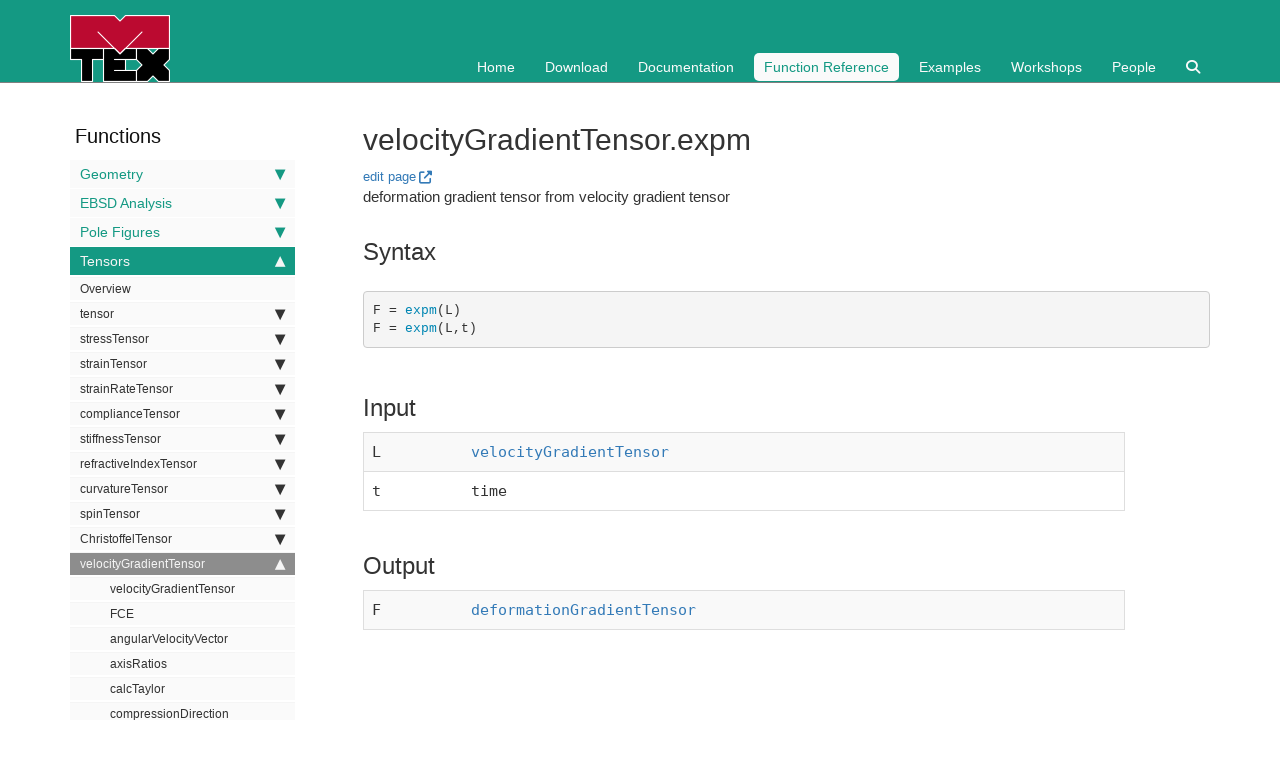

--- FILE ---
content_type: text/html; charset=utf-8
request_url: https://mtex-toolbox.github.io/velocityGradientTensor.expm.html
body_size: 20575
content:
<!DOCTYPE html>
<html>
<head>
    <meta charset="utf-8">
<meta http-equiv="X-UA-Compatible" content="IE=edge">
<meta name="viewport" content="width=device-width, initial-scale=1">

<meta name="description" content="">
<meta name="keywords" content="">


<title>velocityGradientTensor.expm | MTEX</title>

<link rel="stylesheet" href="css/syntax.css">

<!--<link rel="stylesheet" type="text/css" href="https://maxcdn.bootstrapcdn.com/font-awesome/4.7.0/css/font-awesome.min.css">-->
<link rel="stylesheet" href="https://cdnjs.cloudflare.com/ajax/libs/font-awesome/6.6.0/css/all.min.css" integrity="sha512-Kc323vGBEqzTmouAECnVceyQqyqdsSiqLQISBL29aUW4U/M7pSPA/gEUZQqv1cwx4OnYxTxve5UMg5GT6L4JJg==" crossorigin="anonymous" referrerpolicy="no-referrer" />


<!--<link rel="stylesheet" type="text/css" href="css/bootstrap.min.css">-->
<link rel="stylesheet" href="css/modern-business.css">

<!-- Latest compiled and minified CSS -->
<link rel="stylesheet" href="https://maxcdn.bootstrapcdn.com/bootstrap/3.3.7/css/bootstrap.min.css" integrity="sha384-BVYiiSIFeK1dGmJRAkycuHAHRg32OmUcww7on3RYdg4Va+PmSTsz/K68vbdEjh4u" crossorigin="anonymous">
<link rel="stylesheet" href="css/customstyles.css">
<link rel="stylesheet" href="css/boxshadowproperties.css">

<!-- most color styles are extracted out to here -->
<link rel="stylesheet" href="css/theme.css">
<link rel="stylesheet" href="css/theme-mtex.css">

<script src="https://cdnjs.cloudflare.com/ajax/libs/jquery/2.1.4/jquery.min.js"></script>

<script src="https://cdnjs.cloudflare.com/ajax/libs/jquery-cookie/1.4.1/jquery.cookie.min.js"></script>
<script src="js/jquery.navgoco.min.js"></script>


<!-- Latest compiled and minified JavaScript -->
<script src="https://maxcdn.bootstrapcdn.com/bootstrap/3.3.7/js/bootstrap.min.js" integrity="sha384-Tc5IQib027qvyjSMfHjOMaLkfuWVxZxUPnCJA7l2mCWNIpG9mGCD8wGNIcPD7Txa" crossorigin="anonymous"></script>
<!-- Anchor.js -->
<script src="https://cdnjs.cloudflare.com/ajax/libs/anchor-js/2.0.0/anchor.min.js"></script>
<script src="js/toc.js"></script>
<script src="js/customscripts.js"></script>

<!-- Favicons -->
<link rel="apple-touch-icon" type="image/png" sizes="100x100" href="images/favicons/favicon.png">
<link rel="icon" type="image/png" sizes="100x100" href="images/favicons/favicon.png">
<link rel="manifest" href="images/favicons/manifest.json">
<meta name="msapplication-TileColor" content="#149983">
<meta name="msapplication-TileImage" size="100x100" type="image/png" content="images/favicons/favicon.png">
<meta name="theme-color" content="#149983">

<!-- HTML5 Shim and Respond.js IE8 support of HTML5 elements and media queries -->
<!-- WARNING: Respond.js doesn't work if you view the page via file:// -->
<!--[if lt IE 9]>
<script src="https://oss.maxcdn.com/libs/html5shiv/3.7.0/html5shiv.js"></script>
<script src="https://oss.maxcdn.com/libs/respond.js/1.4.2/respond.min.js"></script>
<![endif]-->

<link rel="alternate" type="application/rss+xml" title="mtex team" href="https://mtex-toolbox.github.io/feed.xml">

<!-- enable MathJax
<script type="text/x-mathjax-config">
  MathJax.Hub.Config({
      tex2jax: {
          skipTags: ['script', 'noscript', 'style', 'textarea', 'pre'],
          inlineMath: [['$','$']]
      }
  });
</script>-->
<script src="https://cdn.mathjax.org/mathjax/latest/MathJax.js?config=TeX-AMS-MML_HTMLorMML" type="text/javascript"></script>

<!--<script src="https://cdnjs.cloudflare.com/ajax/libs/mathjax/3.2.2/es5/core.min.js" integrity="sha512-Vj8DsxZwse5LgmhPlIXhSr/+mwl8OajbZVCr4mX/TcDjwU1ijG6A15cnyRXqZd2mUOQqRk4YbQdc7XhvedWqMg==" crossorigin="anonymous" referrerpolicy="no-referrer"></script>-->

    <script>
        $(document).ready(function() {
            // Initialize navgoco with default options
            $("#mysidebar").navgoco({
                caretHtml: '',
                accordion: true,
                openClass: 'active', // open
                save: false, // leave false or nav highlighting doesn't work right
                cookie: {
                    name: 'navgoco',
                    expires: false,
                    path: '/'
                },
                slide: {
                    duration: 400,
                    easing: 'swing'
                }
            });

            $("#collapseAll").click(function(e) {
                e.preventDefault();
                $("#mysidebar").navgoco('toggle', false);
            });

            $("#expandAll").click(function(e) {
                e.preventDefault();
                $("#mysidebar").navgoco('toggle', true);
            });

        });

    </script>
    <script>
        $(function () {
            $('[data-toggle="tooltip"]').tooltip()
        })
    </script>
    <script>
        $(document).ready(function() {
            $("#tg-sb-link").click(function() {
                $("#tg-sb-sidebar").toggle();
                $("#tg-sb-content").toggleClass('col-md-9');
                $("#tg-sb-content").toggleClass('col-md-12');
                $("#tg-sb-icon").toggleClass('fa-toggle-on');
                $("#tg-sb-icon").toggleClass('fa-toggle-off');
            });
        });
    </script>
    
</head>
<body>
<!-- Navigation -->
<nav class="navbar navbar-inverse navbar-static-top">
    <div class="container topnavlinks">
        <div class="navbar-header">
            <button type="button" class="navbar-toggle" data-toggle="collapse" data-target="#bs-example-navbar-collapse-1">
                <span class="sr-only">Toggle navigation</span>
                <span class="icon-bar"></span>
                <span class="icon-bar"></span>
                <span class="icon-bar"></span>
            </button>
            <a class="fa fa-lg navbar-brand" href="index"><img src="images/icons/MTEX_100x67px.png"></a>
        </div>
        <div class="collapse navbar-collapse" id="bs-example-navbar-collapse-1">
            <br><br>
            <ul class="nav navbar-nav navbar-right">

                <!-- topnav -->
                
                
                    
                        
                        
                            <li><a href="index">Home</a></li>
                        
                    
                        
                        
                            <li><a href="download">Download</a></li>
                        
                    
                        
                        
                            <li><a href="Documentation">Documentation</a></li>
                        
                    
                        
                        
                            <li class="active"><a href="function_reference">Function Reference</a></li>
                        
                    
                        
                        
                            <li><a href="examples">Examples</a></li>
                        
                    
                        
                        
                            <li><a href="workshop26">Workshops</a></li>
                        
                    
                        
                        
                            <li><a href="people">People</a></li>
                        
                    
                        
                        
                            <li><a href="search"><i class="fa fa-search"></i></a></li>
                        
                    
                

                
            </ul>
        </div>
    </div>
    <!-- /.container -->
</nav>

<!-- Page Content -->
<div class="container">
  <div id="main">
    <!-- Content Row -->
    <div class="row">
        
        
            <!-- Sidebar Column -->
            <div class="col-md-3" id="tg-sb-sidebar">
                

<ul id="mysidebar" class="nav">
  <li class="sidebarTitle">Functions </li>
  
  
  
  <li>
      <a class="no_icon" href="#">Geometry</a>
      <ul>
          
          
          
          <li><a class="no_icon" href="GeometryOverview.html">Overview</a></li>
          
          
          
          <li class="subfolders">
              <a class="no_icon" href="#">vector3d</a>
              <ul>
                  
                  
                  
                  <li><a class="no_icon" href="vector3d.vector3d.html">vector3d</a></li>
                  
                  
                  
                  
                  
                  <li><a class="no_icon" href="vector3d.abs.html">abs</a></li>
                  
                  
                  
                  
                  
                  <li><a class="no_icon" href="vector3d.accumarray.html">accumarray</a></li>
                  
                  
                  
                  
                  
                  <li><a class="no_icon" href="vector3d.angle.html">angle</a></li>
                  
                  
                  
                  
                  
                  <li><a class="no_icon" href="vector3d.angle_outer.html">angle_outer</a></li>
                  
                  
                  
                  
                  
                  <li><a class="no_icon" href="vector3d.arrow3d.html">arrow3d</a></li>
                  
                  
                  
                  
                  
                  <li><a class="no_icon" href="vector3d.byPolar.html">byPolar</a></li>
                  
                  
                  
                  
                  
                  <li><a class="no_icon" href="vector3d.calcCluster.html">calcCluster</a></li>
                  
                  
                  
                  
                  
                  <li><a class="no_icon" href="vector3d.calcDelaunay.html">calcDelaunay</a></li>
                  
                  
                  
                  
                  
                  <li><a class="no_icon" href="vector3d.calcDensity.html">calcDensity</a></li>
                  
                  
                  
                  
                  
                  <li><a class="no_icon" href="vector3d.calcQuadratureWeights.html">calcQuadratureWeights</a></li>
                  
                  
                  
                  
                  
                  <li><a class="no_icon" href="vector3d.calcVoronoi.html">calcVoronoi</a></li>
                  
                  
                  
                  
                  
                  <li><a class="no_icon" href="vector3d.calcVoronoiArea.html">calcVoronoiArea</a></li>
                  
                  
                  
                  
                  
                  <li><a class="no_icon" href="vector3d.cat.html">cat</a></li>
                  
                  
                  
                  
                  
                  <li><a class="no_icon" href="vector3d.centroid.html">centroid</a></li>
                  
                  
                  
                  
                  
                  <li><a class="no_icon" href="vector3d.char.html">char</a></li>
                  
                  
                  
                  
                  
                  <li><a class="no_icon" href="vector3d.circle.html">circle</a></li>
                  
                  
                  
                  
                  
                  <li><a class="no_icon" href="vector3d.conj.html">conj</a></li>
                  
                  
                  
                  
                  
                  <li><a class="no_icon" href="vector3d.contour.html">contour</a></li>
                  
                  
                  
                  
                  
                  <li><a class="no_icon" href="vector3d.contourf.html">contourf</a></li>
                  
                  
                  
                  
                  
                  <li><a class="no_icon" href="vector3d.convhull.html">convhull</a></li>
                  
                  
                  
                  
                  
                  <li><a class="no_icon" href="vector3d.cross.html">cross</a></li>
                  
                  
                  
                  
                  
                  <li><a class="no_icon" href="vector3d.cross_outer.html">cross_outer</a></li>
                  
                  
                  
                  
                  
                  <li><a class="no_icon" href="vector3d.ctranspose.html">ctranspose</a></li>
                  
                  
                  
                  
                  
                  <li><a class="no_icon" href="vector3d.cumsum.html">cumsum</a></li>
                  
                  
                  
                  
                  
                  <li><a class="no_icon" href="vector3d.det.html">det</a></li>
                  
                  
                  
                  
                  
                  <li><a class="no_icon" href="vector3d.display.html">display</a></li>
                  
                  
                  
                  
                  
                  <li><a class="no_icon" href="vector3d.dot.html">dot</a></li>
                  
                  
                  
                  
                  
                  <li><a class="no_icon" href="vector3d.dot_outer.html">dot_outer</a></li>
                  
                  
                  
                  
                  
                  <li><a class="no_icon" href="vector3d.double.html">double</a></li>
                  
                  
                  
                  
                  
                  <li><a class="no_icon" href="vector3d.dyad.html">dyad</a></li>
                  
                  
                  
                  
                  
                  <li><a class="no_icon" href="vector3d.eig.html">eig</a></li>
                  
                  
                  
                  
                  
                  <li><a class="no_icon" href="vector3d.end.html">end</a></li>
                  
                  
                  
                  
                  
                  <li><a class="no_icon" href="vector3d.eq.html">eq</a></li>
                  
                  
                  
                  
                  
                  <li><a class="no_icon" href="vector3d.exp.html">exp</a></li>
                  
                  
                  
                  
                  
                  <li><a class="no_icon" href="vector3d.export.html">export</a></li>
                  
                  
                  
                  
                  
                  <li><a class="no_icon" href="vector3d.find.html">find</a></li>
                  
                  
                  
                  
                  
                  <li><a class="no_icon" href="vector3d.fullDouble.html">fullDouble</a></li>
                  
                  
                  
                  
                  
                  <li><a class="no_icon" href="vector3d.gridify.html">gridify</a></li>
                  
                  
                  
                  
                  
                  <li><a class="no_icon" href="vector3d.histogram.html">histogram</a></li>
                  
                  
                  
                  
                  
                  <li><a class="no_icon" href="vector3d.horzcat.html">horzcat</a></li>
                  
                  
                  
                  
                  
                  <li><a class="no_icon" href="vector3d.interp.html">interp</a></li>
                  
                  
                  
                  
                  
                  <li><a class="no_icon" href="vector3d.isPerp.html">isPerp</a></li>
                  
                  
                  
                  
                  
                  <li><a class="no_icon" href="vector3d.isempty.html">isempty</a></li>
                  
                  
                  
                  
                  
                  <li><a class="no_icon" href="vector3d.isscalar.html">isscalar</a></li>
                  
                  
                  
                  
                  
                  <li><a class="no_icon" href="vector3d.length.html">length</a></li>
                  
                  
                  
                  
                  
                  <li><a class="no_icon" href="vector3d.line.html">line</a></li>
                  
                  
                  
                  
                  
                  <li><a class="no_icon" href="vector3d.lineIntersect.html">lineIntersect</a></li>
                  
                  
                  
                  
                  
                  <li><a class="no_icon" href="vector3d.load.html">load</a></li>
                  
                  
                  
                  
                  
                  <li><a class="no_icon" href="vector3d.mapScatter.html">mapScatter</a></li>
                  
                  
                  
                  
                  
                  <li><a class="no_icon" href="vector3d.matrix.html">matrix</a></li>
                  
                  
                  
                  
                  
                  <li><a class="no_icon" href="vector3d.mean.html">mean</a></li>
                  
                  
                  
                  
                  
                  <li><a class="no_icon" href="vector3d.meshNorm.html">meshNorm</a></li>
                  
                  
                  
                  
                  
                  <li><a class="no_icon" href="vector3d.minus.html">minus</a></li>
                  
                  
                  
                  
                  
                  <li><a class="no_icon" href="vector3d.mpower.html">mpower</a></li>
                  
                  
                  
                  
                  
                  <li><a class="no_icon" href="vector3d.mrdivide.html">mrdivide</a></li>
                  
                  
                  
                  
                  
                  <li><a class="no_icon" href="vector3d.mtimes.html">mtimes</a></li>
                  
                  
                  
                  
                  
                  <li><a class="no_icon" href="vector3d.nan.html">nan</a></li>
                  
                  
                  
                  
                  
                  <li><a class="no_icon" href="vector3d.nan2zero.html">nan2zero</a></li>
                  
                  
                  
                  
                  
                  <li><a class="no_icon" href="vector3d.nanmean.html">nanmean</a></li>
                  
                  
                  
                  
                  
                  <li><a class="no_icon" href="vector3d.ndims.html">ndims</a></li>
                  
                  
                  
                  
                  
                  <li><a class="no_icon" href="vector3d.ne.html">ne</a></li>
                  
                  
                  
                  
                  
                  <li><a class="no_icon" href="vector3d.norm.html">norm</a></li>
                  
                  
                  
                  
                  
                  <li><a class="no_icon" href="vector3d.normalize.html">normalize</a></li>
                  
                  
                  
                  
                  
                  <li><a class="no_icon" href="vector3d.numel.html">numel</a></li>
                  
                  
                  
                  
                  
                  <li><a class="no_icon" href="vector3d.ones.html">ones</a></li>
                  
                  
                  
                  
                  
                  <li><a class="no_icon" href="vector3d.orth.html">orth</a></li>
                  
                  
                  
                  
                  
                  <li><a class="no_icon" href="vector3d.orthProj.html">orthProj</a></li>
                  
                  
                  
                  
                  
                  <li><a class="no_icon" href="vector3d.pcolor.html">pcolor</a></li>
                  
                  
                  
                  
                  
                  <li><a class="no_icon" href="vector3d.perp.html">perp</a></li>
                  
                  
                  
                  
                  
                  <li><a class="no_icon" href="vector3d.planeIntersect.html">planeIntersect</a></li>
                  
                  
                  
                  
                  
                  <li><a class="no_icon" href="vector3d.plot.html">plot</a></li>
                  
                  
                  
                  
                  
                  <li><a class="no_icon" href="vector3d.plot3d.html">plot3d</a></li>
                  
                  
                  
                  
                  
                  <li><a class="no_icon" href="vector3d.plotCustom.html">plotCustom</a></li>
                  
                  
                  
                  
                  
                  <li><a class="no_icon" href="vector3d.plus.html">plus</a></li>
                  
                  
                  
                  
                  
                  <li><a class="no_icon" href="vector3d.polar.html">polar</a></li>
                  
                  
                  
                  
                  
                  <li><a class="no_icon" href="vector3d.polyArea.html">polyArea</a></li>
                  
                  
                  
                  
                  
                  <li><a class="no_icon" href="vector3d.power.html">power</a></li>
                  
                  
                  
                  
                  
                  <li><a class="no_icon" href="vector3d.project2FundamentalRegion.html">project2FundamentalRegion</a></li>
                  
                  
                  
                  
                  
                  <li><a class="no_icon" href="vector3d.quiver.html">quiver</a></li>
                  
                  
                  
                  
                  
                  <li><a class="no_icon" href="vector3d.quiver3.html">quiver3</a></li>
                  
                  
                  
                  
                  
                  <li><a class="no_icon" href="vector3d.rand.html">rand</a></li>
                  
                  
                  
                  
                  
                  <li><a class="no_icon" href="vector3d.rank.html">rank</a></li>
                  
                  
                  
                  
                  
                  <li><a class="no_icon" href="vector3d.rdivide.html">rdivide</a></li>
                  
                  
                  
                  
                  
                  <li><a class="no_icon" href="vector3d.refine.html">refine</a></li>
                  
                  
                  
                  
                  
                  <li><a class="no_icon" href="vector3d.region.html">region</a></li>
                  
                  
                  
                  
                  
                  <li><a class="no_icon" href="vector3d.repmat.html">repmat</a></li>
                  
                  
                  
                  
                  
                  <li><a class="no_icon" href="vector3d.reshape.html">reshape</a></li>
                  
                  
                  
                  
                  
                  <li><a class="no_icon" href="vector3d.rotate.html">rotate</a></li>
                  
                  
                  
                  
                  
                  <li><a class="no_icon" href="vector3d.rotate_outer.html">rotate_outer</a></li>
                  
                  
                  
                  
                  
                  <li><a class="no_icon" href="vector3d.round.html">round</a></li>
                  
                  
                  
                  
                  
                  <li><a class="no_icon" href="vector3d.round2zero.html">round2zero</a></li>
                  
                  
                  
                  
                  
                  <li><a class="no_icon" href="vector3d.scatter.html">scatter</a></li>
                  
                  
                  
                  
                  
                  <li><a class="no_icon" href="vector3d.scatter3d.html">scatter3d</a></li>
                  
                  
                  
                  
                  
                  <li><a class="no_icon" href="vector3d.setdiff.html">setdiff</a></li>
                  
                  
                  
                  
                  
                  <li><a class="no_icon" href="vector3d.size.html">size</a></li>
                  
                  
                  
                  
                  
                  <li><a class="no_icon" href="vector3d.smooth.html">smooth</a></li>
                  
                  
                  
                  
                  
                  <li><a class="no_icon" href="vector3d.sparse.html">sparse</a></li>
                  
                  
                  
                  
                  
                  <li><a class="no_icon" href="vector3d.subSet.html">subSet</a></li>
                  
                  
                  
                  
                  
                  <li><a class="no_icon" href="vector3d.subsasgn.html">subsasgn</a></li>
                  
                  
                  
                  
                  
                  <li><a class="no_icon" href="vector3d.subsref.html">subsref</a></li>
                  
                  
                  
                  
                  
                  <li><a class="no_icon" href="vector3d.sum.html">sum</a></li>
                  
                  
                  
                  
                  
                  <li><a class="no_icon" href="vector3d.surf.html">surf</a></li>
                  
                  
                  
                  
                  
                  <li><a class="no_icon" href="vector3d.symmetrise.html">symmetrise</a></li>
                  
                  
                  
                  
                  
                  <li><a class="no_icon" href="vector3d.text.html">text</a></li>
                  
                  
                  
                  
                  
                  <li><a class="no_icon" href="vector3d.text3.html">text3</a></li>
                  
                  
                  
                  
                  
                  <li><a class="no_icon" href="vector3d.times.html">times</a></li>
                  
                  
                  
                  
                  
                  <li><a class="no_icon" href="vector3d.transpose.html">transpose</a></li>
                  
                  
                  
                  
                  
                  <li><a class="no_icon" href="vector3d.uminus.html">uminus</a></li>
                  
                  
                  
                  
                  
                  <li><a class="no_icon" href="vector3d.unique.html">unique</a></li>
                  
                  
                  
                  
                  
                  <li><a class="no_icon" href="vector3d.vertcat.html">vertcat</a></li>
                  
                  
                  
                  
                  
                  <li><a class="no_icon" href="vector3d.zeros.html">zeros</a></li>
                  
                  
                  
              </ul>
          </li>
          
          
          
          <li class="subfolders">
              <a class="no_icon" href="#">Miller</a>
              <ul>
                  
                  
                  
                  <li><a class="no_icon" href="Miller.Miller.html">Miller</a></li>
                  
                  
                  
                  
                  
                  <li><a class="no_icon" href="Miller.calcDensity.html">calcDensity</a></li>
                  
                  
                  
                  
                  
                  <li><a class="no_icon" href="Miller.cat.html">cat</a></li>
                  
                  
                  
                  
                  
                  <li><a class="no_icon" href="Miller.char.html">char</a></li>
                  
                  
                  
                  
                  
                  <li><a class="no_icon" href="Miller.cross.html">cross</a></li>
                  
                  
                  
                  
                  
                  <li><a class="no_icon" href="Miller.display.html">display</a></li>
                  
                  
                  
                  
                  
                  <li><a class="no_icon" href="Miller.dot.html">dot</a></li>
                  
                  
                  
                  
                  
                  <li><a class="no_icon" href="Miller.dot_outer.html">dot_outer</a></li>
                  
                  
                  
                  
                  
                  <li><a class="no_icon" href="Miller.dspacing.html">dspacing</a></li>
                  
                  
                  
                  
                  
                  <li><a class="no_icon" href="Miller.exp.html">exp</a></li>
                  
                  
                  
                  
                  
                  <li><a class="no_icon" href="Miller.gridify.html">gridify</a></li>
                  
                  
                  
                  
                  
                  <li><a class="no_icon" href="Miller.mean.html">mean</a></li>
                  
                  
                  
                  
                  
                  <li><a class="no_icon" href="Miller.multiplicity.html">multiplicity</a></li>
                  
                  
                  
                  
                  
                  <li><a class="no_icon" href="Miller.perp.html">perp</a></li>
                  
                  
                  
                  
                  
                  <li><a class="no_icon" href="Miller.project2FundamentalRegion.html">project2FundamentalRegion</a></li>
                  
                  
                  
                  
                  
                  <li><a class="no_icon" href="Miller.region.html">region</a></li>
                  
                  
                  
                  
                  
                  <li><a class="no_icon" href="Miller.rotate.html">rotate</a></li>
                  
                  
                  
                  
                  
                  <li><a class="no_icon" href="Miller.rotate_outer.html">rotate_outer</a></li>
                  
                  
                  
                  
                  
                  <li><a class="no_icon" href="Miller.round.html">round</a></li>
                  
                  
                  
                  
                  
                  <li><a class="no_icon" href="Miller.scatter.html">scatter</a></li>
                  
                  
                  
                  
                  
                  <li><a class="no_icon" href="Miller.smooth.html">smooth</a></li>
                  
                  
                  
                  
                  
                  <li><a class="no_icon" href="Miller.surf.html">surf</a></li>
                  
                  
                  
                  
                  
                  <li><a class="no_icon" href="Miller.symmetrise.html">symmetrise</a></li>
                  
                  
                  
                  
                  
                  <li><a class="no_icon" href="Miller.text.html">text</a></li>
                  
                  
                  
                  
                  
                  <li><a class="no_icon" href="Miller.transformReferenceFrame.html">transformReferenceFrame</a></li>
                  
                  
                  
                  
                  
                  <li><a class="no_icon" href="Miller.unique.html">unique</a></li>
                  
                  
                  
              </ul>
          </li>
          
          
          
          <li class="subfolders">
              <a class="no_icon" href="#">symmetry</a>
              <ul>
                  
                  
                  
                  <li><a class="no_icon" href="symmetry.symmetry.html">symmetry</a></li>
                  
                  
                  
                  
                  
                  <li><a class="no_icon" href="symmetry.Laue.html">Laue</a></li>
                  
                  
                  
                  
                  
                  <li><a class="no_icon" href="symmetry.LaueName.html">LaueName</a></li>
                  
                  
                  
                  
                  
                  <li><a class="no_icon" href="symmetry.WignerD.html">WignerD</a></li>
                  
                  
                  
                  
                  
                  <li><a class="no_icon" href="symmetry.calcAngleDistribution.html">calcAngleDistribution</a></li>
                  
                  
                  
                  
                  
                  <li><a class="no_icon" href="symmetry.calcAxisDistribution.html">calcAxisDistribution</a></li>
                  
                  
                  
                  
                  
                  <li><a class="no_icon" href="symmetry.check.html">check</a></li>
                  
                  
                  
                  
                  
                  <li><a class="no_icon" href="symmetry.disjoint.html">disjoint</a></li>
                  
                  
                  
                  
                  
                  <li><a class="no_icon" href="symmetry.elements.html">elements</a></li>
                  
                  
                  
                  
                  
                  <li><a class="no_icon" href="symmetry.ensureCS.html">ensureCS</a></li>
                  
                  
                  
                  
                  
                  <li><a class="no_icon" href="symmetry.eq.html">eq</a></li>
                  
                  
                  
                  
                  
                  <li><a class="no_icon" href="symmetry.factor.html">factor</a></li>
                  
                  
                  
                  
                  
                  <li><a class="no_icon" href="symmetry.fundamentalRegion.html">fundamentalRegion</a></li>
                  
                  
                  
                  
                  
                  <li><a class="no_icon" href="symmetry.fundamentalRegionEuler.html">fundamentalRegionEuler</a></li>
                  
                  
                  
                  
                  
                  <li><a class="no_icon" href="symmetry.fundamentalSector.html">fundamentalSector</a></li>
                  
                  
                  
                  
                  
                  <li><a class="no_icon" href="symmetry.isLaue.html">isLaue</a></li>
                  
                  
                  
                  
                  
                  <li><a class="no_icon" href="symmetry.isProper.html">isProper</a></li>
                  
                  
                  
                  
                  
                  <li><a class="no_icon" href="symmetry.maxAngle.html">maxAngle</a></li>
                  
                  
                  
                  
                  
                  <li><a class="no_icon" href="symmetry.mtimes.html">mtimes</a></li>
                  
                  
                  
                  
                  
                  <li><a class="no_icon" href="symmetry.multiplicityZ.html">multiplicityZ</a></li>
                  
                  
                  
                  
                  
                  <li><a class="no_icon" href="symmetry.ne.html">ne</a></li>
                  
                  
                  
                  
                  
                  <li><a class="no_icon" href="symmetry.nfold.html">nfold</a></li>
                  
                  
                  
                  
                  
                  <li><a class="no_icon" href="symmetry.numProper.html">numProper</a></li>
                  
                  
                  
                  
                  
                  <li><a class="no_icon" href="symmetry.numSym.html">numSym</a></li>
                  
                  
                  
                  
                  
                  <li><a class="no_icon" href="symmetry.plot.html">plot</a></li>
                  
                  
                  
                  
                  
                  <li><a class="no_icon" href="symmetry.properGroup.html">properGroup</a></li>
                  
                  
                  
                  
                  
                  <li><a class="no_icon" href="symmetry.properSubGroup.html">properSubGroup</a></li>
                  
                  
                  
                  
                  
                  <li><a class="no_icon" href="symmetry.quaternion.html">quaternion</a></li>
                  
                  
                  
                  
                  
                  <li><a class="no_icon" href="symmetry.rotation.html">rotation</a></li>
                  
                  
                  
                  
                  
                  <li><a class="no_icon" href="symmetry.rotation_special.html">rotation_special</a></li>
                  
                  
                  
                  
                  
                  <li><a class="no_icon" href="symmetry.union.html">union</a></li>
                  
                  
                  
              </ul>
          </li>
          
          
          
          <li class="subfolders">
              <a class="no_icon" href="#">crystalSymmetry</a>
              <ul>
                  
                  
                  
                  <li><a class="no_icon" href="crystalSymmetry.crystalSymmetry.html">crystalSymmetry</a></li>
                  
                  
                  
                  
                  
                  <li><a class="no_icon" href="crystalSymmetry.add.html">add</a></li>
                  
                  
                  
                  
                  
                  <li><a class="no_icon" href="crystalSymmetry.alignment.html">alignment</a></li>
                  
                  
                  
                  
                  
                  <li><a class="no_icon" href="crystalSymmetry.axesDual.html">axesDual</a></li>
                  
                  
                  
                  
                  
                  <li><a class="no_icon" href="crystalSymmetry.basicHKL.html">basicHKL</a></li>
                  
                  
                  
                  
                  
                  <li><a class="no_icon" href="crystalSymmetry.byElements.html">byElements</a></li>
                  
                  
                  
                  
                  
                  <li><a class="no_icon" href="crystalSymmetry.char.html">char</a></li>
                  
                  
                  
                  
                  
                  <li><a class="no_icon" href="crystalSymmetry.dispLine.html">dispLine</a></li>
                  
                  
                  
                  
                  
                  <li><a class="no_icon" href="crystalSymmetry.display.html">display</a></li>
                  
                  
                  
                  
                  
                  <li><a class="no_icon" href="crystalSymmetry.eq.html">eq</a></li>
                  
                  
                  
                  
                  
                  <li><a class="no_icon" href="crystalSymmetry.load.html">load</a></li>
                  
                  
                  
                  
                  
                  <li><a class="no_icon" href="crystalSymmetry.plotHKL.html">plotHKL</a></li>
                  
                  
                  
                  
                  
                  <li><a class="no_icon" href="crystalSymmetry.plotUVW.html">plotUVW</a></li>
                  
                  
                  
                  
                  
                  <li><a class="no_icon" href="crystalSymmetry.transformationMatrix.html">transformationMatrix</a></li>
                  
                  
                  
              </ul>
          </li>
          
          
          
          <li class="subfolders">
              <a class="no_icon" href="#">specimenSymmetry</a>
              <ul>
                  
                  
                  
                  <li><a class="no_icon" href="specimenSymmetry.specimenSymmetry.html">specimenSymmetry</a></li>
                  
                  
                  
                  
                  
                  <li><a class="no_icon" href="specimenSymmetry.char.html">char</a></li>
                  
                  
                  
                  
                  
                  <li><a class="no_icon" href="specimenSymmetry.dispLine.html">dispLine</a></li>
                  
                  
                  
              </ul>
          </li>
          
          
          
          <li class="subfolders">
              <a class="no_icon" href="#">crystalShape</a>
              <ul>
                  
                  
                  
                  <li><a class="no_icon" href="crystalShape.crystalShape.html">crystalShape</a></li>
                  
                  
                  
                  
                  
                  <li><a class="no_icon" href="albite.html">albite</a></li>
                  
                  
                  
                  
                  
                  <li><a class="no_icon" href="amphibole.html">amphibole</a></li>
                  
                  
                  
                  
                  
                  <li><a class="no_icon" href="analcime.html">analcime</a></li>
                  
                  
                  
                  
                  
                  <li><a class="no_icon" href="andalusite.html">andalusite</a></li>
                  
                  
                  
                  
                  
                  <li><a class="no_icon" href="anorthite.html">anorthite</a></li>
                  
                  
                  
                  
                  
                  <li><a class="no_icon" href="antigorite.html">antigorite</a></li>
                  
                  
                  
                  
                  
                  <li><a class="no_icon" href="apatite.html">apatite</a></li>
                  
                  
                  
                  
                  
                  <li><a class="no_icon" href="aragonite.html">aragonite</a></li>
                  
                  
                  
                  
                  
                  <li><a class="no_icon" href="augite.html">augite</a></li>
                  
                  
                  
                  
                  
                  <li><a class="no_icon" href="biotite.html">biotite</a></li>
                  
                  
                  
                  
                  
                  <li><a class="no_icon" href="brucite.html">brucite</a></li>
                  
                  
                  
                  
                  
                  <li><a class="no_icon" href="calcite.html">calcite</a></li>
                  
                  
                  
                  
                  
                  <li><a class="no_icon" href="chromite.html">chromite</a></li>
                  
                  
                  
                  
                  
                  <li><a class="no_icon" href="clinochlore.html">clinochlore</a></li>
                  
                  
                  
                  
                  
                  <li><a class="no_icon" href="cordierite.html">cordierite</a></li>
                  
                  
                  
                  
                  
                  <li><a class="no_icon" href="corundum.html">corundum</a></li>
                  
                  
                  
                  
                  
                  <li><a class="no_icon" href="diamond.html">diamond</a></li>
                  
                  
                  
                  
                  
                  <li><a class="no_icon" href="diopside.html">diopside</a></li>
                  
                  
                  
                  
                  
                  <li><a class="no_icon" href="dolomite.html">dolomite</a></li>
                  
                  
                  
                  
                  
                  <li><a class="no_icon" href="enstatite.html">enstatite</a></li>
                  
                  
                  
                  
                  
                  <li><a class="no_icon" href="epidote.html">epidote</a></li>
                  
                  
                  
                  
                  
                  <li><a class="no_icon" href="fluorite.html">fluorite</a></li>
                  
                  
                  
                  
                  
                  <li><a class="no_icon" href="fluorite_complex.html">fluorite_complex</a></li>
                  
                  
                  
                  
                  
                  <li><a class="no_icon" href="forsterite.html">forsterite</a></li>
                  
                  
                  
                  
                  
                  <li><a class="no_icon" href="garnet.html">garnet</a></li>
                  
                  
                  
                  
                  
                  <li><a class="no_icon" href="gypsum.html">gypsum</a></li>
                  
                  
                  
                  
                  
                  <li><a class="no_icon" href="halite.html">halite</a></li>
                  
                  
                  
                  
                  
                  <li><a class="no_icon" href="ice_VI.html">ice_VI</a></li>
                  
                  
                  
                  
                  
                  <li><a class="no_icon" href="ilmenite.html">ilmenite</a></li>
                  
                  
                  
                  
                  
                  <li><a class="no_icon" href="kyanite.html">kyanite</a></li>
                  
                  
                  
                  
                  
                  <li><a class="no_icon" href="magnesite.html">magnesite</a></li>
                  
                  
                  
                  
                  
                  <li><a class="no_icon" href="magnetite.html">magnetite</a></li>
                  
                  
                  
                  
                  
                  <li><a class="no_icon" href="microcline.html">microcline</a></li>
                  
                  
                  
                  
                  
                  <li><a class="no_icon" href="monazite.html">monazite</a></li>
                  
                  
                  
                  
                  
                  <li><a class="no_icon" href="muscovite.html">muscovite</a></li>
                  
                  
                  
                  
                  
                  <li><a class="no_icon" href="olivine.html">olivine</a></li>
                  
                  
                  
                  
                  
                  <li><a class="no_icon" href="orthoclase.html">orthoclase</a></li>
                  
                  
                  
                  
                  
                  <li><a class="no_icon" href="plagioclase.html">plagioclase</a></li>
                  
                  
                  
                  
                  
                  <li><a class="no_icon" href="quartz.html">quartz</a></li>
                  
                  
                  
                  
                  
                  <li><a class="no_icon" href="rutile.html">rutile</a></li>
                  
                  
                  
                  
                  
                  <li><a class="no_icon" href="spinel.html">spinel</a></li>
                  
                  
                  
                  
                  
                  <li><a class="no_icon" href="staurolite.html">staurolite</a></li>
                  
                  
                  
                  
                  
                  <li><a class="no_icon" href="titanite.html">titanite</a></li>
                  
                  
                  
                  
                  
                  <li><a class="no_icon" href="topaz.html">topaz</a></li>
                  
                  
                  
                  
                  
                  <li><a class="no_icon" href="tourmaline.html">tourmaline</a></li>
                  
                  
                  
                  
                  
                  <li><a class="no_icon" href="zircon.html">zircon</a></li>
                  
                  
                  
                  
                  
                  <li><a class="no_icon" href="zoisite.html">zoisite</a></li>
                  
                  
                  
                  
                  
                  <li><a class="no_icon" href="crystalShape.display.html">display</a></li>
                  
                  
                  
                  
                  
                  <li><a class="no_icon" href="crystalShape.fitArea.html">fitArea</a></li>
                  
                  
                  
                  
                  
                  <li><a class="no_icon" href="crystalShape.innerFace.html">innerFace</a></li>
                  
                  
                  
                  
                  
                  <li><a class="no_icon" href="crystalShape.length.html">length</a></li>
                  
                  
                  
                  
                  
                  <li><a class="no_icon" href="crystalShape.mtimes.html">mtimes</a></li>
                  
                  
                  
                  
                  
                  <li><a class="no_icon" href="crystalShape.plot.html">plot</a></li>
                  
                  
                  
                  
                  
                  <li><a class="no_icon" href="crystalShape.plotInnerDirection.html">plotInnerDirection</a></li>
                  
                  
                  
                  
                  
                  <li><a class="no_icon" href="crystalShape.plotInnerFace.html">plotInnerFace</a></li>
                  
                  
                  
                  
                  
                  <li><a class="no_icon" href="crystalShape.plotSlipSystem.html">plotSlipSystem</a></li>
                  
                  
                  
                  
                  
                  <li><a class="no_icon" href="crystalShape.plus.html">plus</a></li>
                  
                  
                  
                  
                  
                  <li><a class="no_icon" href="crystalShape.repmat.html">repmat</a></li>
                  
                  
                  
                  
                  
                  <li><a class="no_icon" href="crystalShape.rotate.html">rotate</a></li>
                  
                  
                  
                  
                  
                  <li><a class="no_icon" href="crystalShape.rotate_outer.html">rotate_outer</a></li>
                  
                  
                  
                  
                  
                  <li><a class="no_icon" href="crystalShape.size.html">size</a></li>
                  
                  
                  
                  
                  
                  <li><a class="no_icon" href="crystalShape.subSet.html">subSet</a></li>
                  
                  
                  
                  
                  
                  <li><a class="no_icon" href="crystalShape.subsref.html">subsref</a></li>
                  
                  
                  
                  
                  
                  <li><a class="no_icon" href="crystalShape.times.html">times</a></li>
                  
                  
                  
              </ul>
          </li>
          
          
          
          <li class="subfolders">
              <a class="no_icon" href="#">rotation</a>
              <ul>
                  
                  
                  
                  <li><a class="no_icon" href="rotation.rotation.html">rotation</a></li>
                  
                  
                  
                  
                  
                  <li><a class="no_icon" href="rotation.byAxisAngle.html">byAxisAngle</a></li>
                  
                  
                  
                  
                  
                  <li><a class="no_icon" href="rotation.byEuler.html">byEuler</a></li>
                  
                  
                  
                  
                  
                  <li><a class="no_icon" href="rotation.byMatrix.html">byMatrix</a></li>
                  
                  
                  
                  
                  
                  <li><a class="no_icon" href="rotation.byRodrigues.html">byRodrigues</a></li>
                  
                  
                  
                  
                  
                  <li><a class="no_icon" href="rotation.calcDensity.html">calcDensity</a></li>
                  
                  
                  
                  
                  
                  <li><a class="no_icon" href="rotation.cat.html">cat</a></li>
                  
                  
                  
                  
                  
                  <li><a class="no_icon" href="rotation.char.html">char</a></li>
                  
                  
                  
                  
                  
                  <li><a class="no_icon" href="rotation.display.html">display</a></li>
                  
                  
                  
                  
                  
                  <li><a class="no_icon" href="rotation.dot.html">dot</a></li>
                  
                  
                  
                  
                  
                  <li><a class="no_icon" href="rotation.dot_outer.html">dot_outer</a></li>
                  
                  
                  
                  
                  
                  <li><a class="no_icon" href="rotation.double.html">double</a></li>
                  
                  
                  
                  
                  
                  <li><a class="no_icon" href="rotation.fit.html">fit</a></li>
                  
                  
                  
                  
                  
                  <li><a class="no_icon" href="rotation.getMinAxes.html">getMinAxes</a></li>
                  
                  
                  
                  
                  
                  <li><a class="no_icon" href="rotation.interp.html">interp</a></li>
                  
                  
                  
                  
                  
                  <li><a class="no_icon" href="rotation.isImproper.html">isImproper</a></li>
                  
                  
                  
                  
                  
                  <li><a class="no_icon" href="rotation.line.html">line</a></li>
                  
                  
                  
                  
                  
                  <li><a class="no_icon" href="rotation.load.html">load</a></li>
                  
                  
                  
                  
                  
                  <li><a class="no_icon" href="rotation.map.html">map</a></li>
                  
                  
                  
                  
                  
                  <li><a class="no_icon" href="rotation.matrix.html">matrix</a></li>
                  
                  
                  
                  
                  
                  <li><a class="no_icon" href="rotation.mldivide.html">mldivide</a></li>
                  
                  
                  
                  
                  
                  <li><a class="no_icon" href="rotation.mtimes.html">mtimes</a></li>
                  
                  
                  
                  
                  
                  <li><a class="no_icon" href="rotation.permute.html">permute</a></li>
                  
                  
                  
                  
                  
                  <li><a class="no_icon" href="rotation.plotSection.html">plotSection</a></li>
                  
                  
                  
                  
                  
                  <li><a class="no_icon" href="rotation.power.html">power</a></li>
                  
                  
                  
                  
                  
                  <li><a class="no_icon" href="rotation.project2FundamentalRegion.html">project2FundamentalRegion</a></li>
                  
                  
                  
                  
                  
                  <li><a class="no_icon" href="rotation.repmat.html">repmat</a></li>
                  
                  
                  
                  
                  
                  <li><a class="no_icon" href="rotation.reshape.html">reshape</a></li>
                  
                  
                  
                  
                  
                  <li><a class="no_icon" href="rotation.subSet.html">subSet</a></li>
                  
                  
                  
                  
                  
                  <li><a class="no_icon" href="rotation.subsasgn.html">subsasgn</a></li>
                  
                  
                  
                  
                  
                  <li><a class="no_icon" href="rotation.subsref.html">subsref</a></li>
                  
                  
                  
                  
                  
                  <li><a class="no_icon" href="rotation.times.html">times</a></li>
                  
                  
                  
                  
                  
                  <li><a class="no_icon" href="rotation.transpose.html">transpose</a></li>
                  
                  
                  
                  
                  
                  <li><a class="no_icon" href="rotation.uminus.html">uminus</a></li>
                  
                  
                  
                  
                  
                  <li><a class="no_icon" href="rotation.unique.html">unique</a></li>
                  
                  
                  
              </ul>
          </li>
          
          
          
          <li class="subfolders">
              <a class="no_icon" href="#">orientation</a>
              <ul>
                  
                  
                  
                  <li><a class="no_icon" href="orientation.orientation.html">orientation</a></li>
                  
                  
                  
                  
                  
                  <li><a class="no_icon" href="orientation.BCV.html">BCV</a></li>
                  
                  
                  
                  
                  
                  <li><a class="no_icon" href="orientation.KLCV.html">KLCV</a></li>
                  
                  
                  
                  
                  
                  <li><a class="no_icon" href="orientation.LSCV.html">LSCV</a></li>
                  
                  
                  
                  
                  
                  <li><a class="no_icon" href="orientation.accumarray.html">accumarray</a></li>
                  
                  
                  
                  
                  
                  <li><a class="no_icon" href="orientation.angle.html">angle</a></li>
                  
                  
                  
                  
                  
                  <li><a class="no_icon" href="orientation.axis.html">axis</a></li>
                  
                  
                  
                  
                  
                  <li><a class="no_icon" href="orientation.bingham_test.html">bingham_test</a></li>
                  
                  
                  
                  
                  
                  <li><a class="no_icon" href="orientation.byAxisAngle.html">byAxisAngle</a></li>
                  
                  
                  
                  
                  
                  <li><a class="no_icon" href="orientation.byEuler.html">byEuler</a></li>
                  
                  
                  
                  
                  
                  <li><a class="no_icon" href="orientation.byMatrix.html">byMatrix</a></li>
                  
                  
                  
                  
                  
                  <li><a class="no_icon" href="orientation.byMiller.html">byMiller</a></li>
                  
                  
                  
                  
                  
                  <li><a class="no_icon" href="orientation.byRodrigues.html">byRodrigues</a></li>
                  
                  
                  
                  
                  
                  <li><a class="no_icon" href="orientation.calcAngleDistribution.html">calcAngleDistribution</a></li>
                  
                  
                  
                  
                  
                  <li><a class="no_icon" href="orientation.calcBinghamODF.html">calcBinghamODF</a></li>
                  
                  
                  
                  
                  
                  <li><a class="no_icon" href="orientation.calcCluster.html">calcCluster</a></li>
                  
                  
                  
                  
                  
                  <li><a class="no_icon" href="orientation.calcFourierODF.html">calcFourierODF</a></li>
                  
                  
                  
                  
                  
                  <li><a class="no_icon" href="orientation.calcInvTaylor.html">calcInvTaylor</a></li>
                  
                  
                  
                  
                  
                  <li><a class="no_icon" href="orientation.calcKernel.html">calcKernel</a></li>
                  
                  
                  
                  
                  
                  <li><a class="no_icon" href="orientation.calcKernelODF.html">calcKernelODF</a></li>
                  
                  
                  
                  
                  
                  <li><a class="no_icon" href="orientation.calcMIndex.html">calcMIndex</a></li>
                  
                  
                  
                  
                  
                  <li><a class="no_icon" href="orientation.calcTensor.html">calcTensor</a></li>
                  
                  
                  
                  
                  
                  <li><a class="no_icon" href="orientation.calcVoronoi.html">calcVoronoi</a></li>
                  
                  
                  
                  
                  
                  <li><a class="no_icon" href="orientation.char.html">char</a></li>
                  
                  
                  
                  
                  
                  <li><a class="no_icon" href="orientation.crossCorrelation.html">crossCorrelation</a></li>
                  
                  
                  
                  
                  
                  <li><a class="no_icon" href="orientation.ctranspose.html">ctranspose</a></li>
                  
                  
                  
                  
                  
                  <li><a class="no_icon" href="orientation.display.html">display</a></li>
                  
                  
                  
                  
                  
                  <li><a class="no_icon" href="orientation.doHClustering.html">doHClustering</a></li>
                  
                  
                  
                  
                  
                  <li><a class="no_icon" href="orientation.dot.html">dot</a></li>
                  
                  
                  
                  
                  
                  <li><a class="no_icon" href="orientation.dot_outer.html">dot_outer</a></li>
                  
                  
                  
                  
                  
                  <li><a class="no_icon" href="orientation.exp.html">exp</a></li>
                  
                  
                  
                  
                  
                  <li><a class="no_icon" href="orientation.export_VPSC.html">export_VPSC</a></li>
                  
                  
                  
                  
                  
                  <li><a class="no_icon" href="orientation.fibreVolume.html">fibreVolume</a></li>
                  
                  
                  
                  
                  
                  <li><a class="no_icon" href="orientation.find.html">find</a></li>
                  
                  
                  
                  
                  
                  <li><a class="no_icon" href="orientation.fit.html">fit</a></li>
                  
                  
                  
                  
                  
                  <li><a class="no_icon" href="orientation.getFundamentalRegion.html">getFundamentalRegion</a></li>
                  
                  
                  
                  
                  
                  <li><a class="no_icon" href="orientation.gridify.html">gridify</a></li>
                  
                  
                  
                  
                  
                  <li><a class="no_icon" href="orientation.isMisorientation.html">isMisorientation</a></li>
                  
                  
                  
                  
                  
                  <li><a class="no_icon" href="orientation.ldivide.html">ldivide</a></li>
                  
                  
                  
                  
                  
                  <li><a class="no_icon" href="orientation.load.html">load</a></li>
                  
                  
                  
                  
                  
                  <li><a class="no_icon" href="orientation.log.html">log</a></li>
                  
                  
                  
                  
                  
                  <li><a class="no_icon" href="orientation.logm.html">logm</a></li>
                  
                  
                  
                  
                  
                  <li><a class="no_icon" href="orientation.map.html">map</a></li>
                  
                  
                  
                  
                  
                  <li><a class="no_icon" href="orientation.matchLattice.html">matchLattice</a></li>
                  
                  
                  
                  
                  
                  <li><a class="no_icon" href="orientation.mean.html">mean</a></li>
                  
                  
                  
                  
                  
                  <li><a class="no_icon" href="orientation.mldivide.html">mldivide</a></li>
                  
                  
                  
                  
                  
                  <li><a class="no_icon" href="orientation.mtimes.html">mtimes</a></li>
                  
                  
                  
                  
                  
                  <li><a class="no_icon" href="orientation.multiplicity.html">multiplicity</a></li>
                  
                  
                  
                  
                  
                  <li><a class="no_icon" href="orientation.niceEuler.html">niceEuler</a></li>
                  
                  
                  
                  
                  
                  <li><a class="no_icon" href="orientation.parents.html">parents</a></li>
                  
                  
                  
                  
                  
                  <li><a class="no_icon" href="orientation.plot.html">plot</a></li>
                  
                  
                  
                  
                  
                  <li><a class="no_icon" href="orientation.plotIPDF.html">plotIPDF</a></li>
                  
                  
                  
                  
                  
                  <li><a class="no_icon" href="orientation.plotPDF.html">plotPDF</a></li>
                  
                  
                  
                  
                  
                  <li><a class="no_icon" href="orientation.plotSection.html">plotSection</a></li>
                  
                  
                  
                  
                  
                  <li><a class="no_icon" href="orientation.plotSectionOutOfFR.html">plotSectionOutOfFR</a></li>
                  
                  
                  
                  
                  
                  <li><a class="no_icon" href="orientation.power.html">power</a></li>
                  
                  
                  
                  
                  
                  <li><a class="no_icon" href="orientation.project.html">project</a></li>
                  
                  
                  
                  
                  
                  <li><a class="no_icon" href="orientation.project2EulerFR.html">project2EulerFR</a></li>
                  
                  
                  
                  
                  
                  <li><a class="no_icon" href="orientation.project2FundamentalRegion.html">project2FundamentalRegion</a></li>
                  
                  
                  
                  
                  
                  <li><a class="no_icon" href="orientation.qqplot.html">qqplot</a></li>
                  
                  
                  
                  
                  
                  <li><a class="no_icon" href="orientation.quiver.html">quiver</a></li>
                  
                  
                  
                  
                  
                  <li><a class="no_icon" href="orientation.quiverSection.html">quiverSection</a></li>
                  
                  
                  
                  
                  
                  <li><a class="no_icon" href="orientation.round2Miller.html">round2Miller</a></li>
                  
                  
                  
                  
                  
                  <li><a class="no_icon" href="orientation.scatter.html">scatter</a></li>
                  
                  
                  
                  
                  
                  <li><a class="no_icon" href="orientation.sphereVolume.html">sphereVolume</a></li>
                  
                  
                  
                  
                  
                  <li><a class="no_icon" href="orientation.symmetrise.html">symmetrise</a></li>
                  
                  
                  
                  
                  
                  <li><a class="no_icon" href="orientation.tensor.html">tensor</a></li>
                  
                  
                  
                  
                  
                  <li><a class="no_icon" href="orientation.times.html">times</a></li>
                  
                  
                  
                  
                  
                  <li><a class="no_icon" href="orientation.transformReferenceFrame.html">transformReferenceFrame</a></li>
                  
                  
                  
                  
                  
                  <li><a class="no_icon" href="orientation.unique.html">unique</a></li>
                  
                  
                  
                  
                  
                  <li><a class="no_icon" href="orientation.variants.html">variants</a></li>
                  
                  
                  
                  
                  
                  <li><a class="no_icon" href="orientation.volume.html">volume</a></li>
                  
                  
                  
                  
                  
                  <li><a class="no_icon" href="MoritoOrder.html">MoritoOrder</a></li>
                  
                  
                  
                  
                  
                  <li><a class="no_icon" href="calcParent.html">calcParent</a></li>
                  
                  
                  
                  
                  
                  <li><a class="no_icon" href="calcParent2Child.html">calcParent2Child</a></li>
                  
                  
                  
                  
                  
                  <li><a class="no_icon" href="calcVariantId.html">calcVariantId</a></li>
                  
                  
                  
                  
                  
                  <li><a class="no_icon" href="plotVariants.html">plotVariants</a></li>
                  
                  
                  
              </ul>
          </li>
          
          
          
          <li class="subfolders">
              <a class="no_icon" href="#">orientationRegion</a>
              <ul>
                  
                  
                  
                  <li><a class="no_icon" href="orientationRegion.orientationRegion.html">orientationRegion</a></li>
                  
                  
                  
                  
                  
                  <li><a class="no_icon" href="orientationRegion.angle.html">angle</a></li>
                  
                  
                  
                  
                  
                  <li><a class="no_icon" href="orientationRegion.axisSector.html">axisSector</a></li>
                  
                  
                  
                  
                  
                  <li><a class="no_icon" href="orientationRegion.calcAngleDistribution.html">calcAngleDistribution</a></li>
                  
                  
                  
                  
                  
                  <li><a class="no_icon" href="orientationRegion.calcAxisDistribution.html">calcAxisDistribution</a></li>
                  
                  
                  
                  
                  
                  <li><a class="no_icon" href="orientationRegion.checkInside.html">checkInside</a></li>
                  
                  
                  
                  
                  
                  <li><a class="no_icon" href="orientationRegion.cleanUp.html">cleanUp</a></li>
                  
                  
                  
                  
                  
                  <li><a class="no_icon" href="orientationRegion.display.html">display</a></li>
                  
                  
                  
                  
                  
                  <li><a class="no_icon" href="orientationRegion.eq.html">eq</a></li>
                  
                  
                  
                  
                  
                  <li><a class="no_icon" href="orientationRegion.horzcat.html">horzcat</a></li>
                  
                  
                  
                  
                  
                  <li><a class="no_icon" href="orientationRegion.maxAngle.html">maxAngle</a></li>
                  
                  
                  
                  
                  
                  <li><a class="no_icon" href="orientationRegion.minAngle.html">minAngle</a></li>
                  
                  
                  
                  
                  
                  <li><a class="no_icon" href="orientationRegion.ne.html">ne</a></li>
                  
                  
                  
                  
                  
                  <li><a class="no_icon" href="orientationRegion.plot.html">plot</a></li>
                  
                  
                  
                  
                  
                  <li><a class="no_icon" href="orientationRegion.rotate.html">rotate</a></li>
                  
                  
                  
                  
                  
                  <li><a class="no_icon" href="orientationRegion.volume.html">volume</a></li>
                  
                  
                  
              </ul>
          </li>
          
          
          
          <li class="subfolders">
              <a class="no_icon" href="#">sphericalRegion</a>
              <ul>
                  
                  
                  
                  <li><a class="no_icon" href="sphericalRegion.sphericalRegion.html">sphericalRegion</a></li>
                  
                  
                  
                  
                  
                  <li><a class="no_icon" href="sphericalRegion.boundary.html">boundary</a></li>
                  
                  
                  
                  
                  
                  <li><a class="no_icon" href="sphericalRegion.byVertices.html">byVertices</a></li>
                  
                  
                  
                  
                  
                  <li><a class="no_icon" href="sphericalRegion.char.html">char</a></li>
                  
                  
                  
                  
                  
                  <li><a class="no_icon" href="sphericalRegion.checkInside.html">checkInside</a></li>
                  
                  
                  
                  
                  
                  <li><a class="no_icon" href="sphericalRegion.cleanUp.html">cleanUp</a></li>
                  
                  
                  
                  
                  
                  <li><a class="no_icon" href="sphericalRegion.display.html">display</a></li>
                  
                  
                  
                  
                  
                  <li><a class="no_icon" href="sphericalRegion.eq.html">eq</a></li>
                  
                  
                  
                  
                  
                  <li><a class="no_icon" href="sphericalRegion.isLower.html">isLower</a></li>
                  
                  
                  
                  
                  
                  <li><a class="no_icon" href="sphericalRegion.isUpper.html">isUpper</a></li>
                  
                  
                  
                  
                  
                  <li><a class="no_icon" href="sphericalRegion.plot.html">plot</a></li>
                  
                  
                  
                  
                  
                  <li><a class="no_icon" href="sphericalRegion.polarCoordinates.html">polarCoordinates</a></li>
                  
                  
                  
                  
                  
                  <li><a class="no_icon" href="sphericalRegion.restrict2Lower.html">restrict2Lower</a></li>
                  
                  
                  
                  
                  
                  <li><a class="no_icon" href="sphericalRegion.restrict2Upper.html">restrict2Upper</a></li>
                  
                  
                  
                  
                  
                  <li><a class="no_icon" href="sphericalRegion.rhoRange.html">rhoRange</a></li>
                  
                  
                  
                  
                  
                  <li><a class="no_icon" href="sphericalRegion.rotate.html">rotate</a></li>
                  
                  
                  
                  
                  
                  <li><a class="no_icon" href="sphericalRegion.rotate_outer.html">rotate_outer</a></li>
                  
                  
                  
                  
                  
                  <li><a class="no_icon" href="sphericalRegion.triangle.html">triangle</a></li>
                  
                  
                  
                  
                  
                  <li><a class="no_icon" href="sphericalRegion.volume.html">volume</a></li>
                  
                  
                  
              </ul>
          </li>
          
          
          
          <li class="subfolders">
              <a class="no_icon" href="#">fibre</a>
              <ul>
                  
                  
                  
                  <li><a class="no_icon" href="fibre.fibre.html">fibre</a></li>
                  
                  
                  
                  
                  
                  <li><a class="no_icon" href="fibre.angle.html">angle</a></li>
                  
                  
                  
                  
                  
                  <li><a class="no_icon" href="fibre.cat.html">cat</a></li>
                  
                  
                  
                  
                  
                  <li><a class="no_icon" href="fibre.display.html">display</a></li>
                  
                  
                  
                  
                  
                  <li><a class="no_icon" href="fibre.end.html">end</a></li>
                  
                  
                  
                  
                  
                  <li><a class="no_icon" href="fibre.eq.html">eq</a></li>
                  
                  
                  
                  
                  
                  <li><a class="no_icon" href="fibre.fit.html">fit</a></li>
                  
                  
                  
                  
                  
                  <li><a class="no_icon" href="fibre.horzcat.html">horzcat</a></li>
                  
                  
                  
                  
                  
                  <li><a class="no_icon" href="fibre.isempty.html">isempty</a></li>
                  
                  
                  
                  
                  
                  <li><a class="no_icon" href="fibre.length.html">length</a></li>
                  
                  
                  
                  
                  
                  <li><a class="no_icon" href="fibre.multiplicity.html">multiplicity</a></li>
                  
                  
                  
                  
                  
                  <li><a class="no_icon" href="fibre.ne.html">ne</a></li>
                  
                  
                  
                  
                  
                  <li><a class="no_icon" href="fibre.orientation.html">orientation</a></li>
                  
                  
                  
                  
                  
                  <li><a class="no_icon" href="fibre.plot.html">plot</a></li>
                  
                  
                  
                  
                  
                  <li><a class="no_icon" href="fibre.plotIPDF.html">plotIPDF</a></li>
                  
                  
                  
                  
                  
                  <li><a class="no_icon" href="fibre.plotPDF.html">plotPDF</a></li>
                  
                  
                  
                  
                  
                  <li><a class="no_icon" href="fibre.rotation.html">rotation</a></li>
                  
                  
                  
                  
                  
                  <li><a class="no_icon" href="fibre.size.html">size</a></li>
                  
                  
                  
                  
                  
                  <li><a class="no_icon" href="fibre.subSet.html">subSet</a></li>
                  
                  
                  
                  
                  
                  <li><a class="no_icon" href="fibre.subsref.html">subsref</a></li>
                  
                  
                  
                  
                  
                  <li><a class="no_icon" href="fibre.symmetrise.html">symmetrise</a></li>
                  
                  
                  
                  
                  
                  <li><a class="no_icon" href="fibre.transpose.html">transpose</a></li>
                  
                  
                  
                  
                  
                  <li><a class="no_icon" href="fibre.vertcat.html">vertcat</a></li>
                  
                  
                  
              </ul>
          </li>
          
          
          
          <li class="subfolders">
              <a class="no_icon" href="#">slipSystem</a>
              <ul>
                  
                  
                  
                  <li><a class="no_icon" href="slipSystem.slipSystem.html">slipSystem</a></li>
                  
                  
                  
                  
                  
                  <li><a class="no_icon" href="slipSystem.SchmidFactor.html">SchmidFactor</a></li>
                  
                  
                  
                  
                  
                  <li><a class="no_icon" href="slipSystem.SchmidTensor.html">SchmidTensor</a></li>
                  
                  
                  
                  
                  
                  <li><a class="no_icon" href="slipSystem.cat.html">cat</a></li>
                  
                  
                  
                  
                  
                  <li><a class="no_icon" href="slipSystem.deformationTensor.html">deformationTensor</a></li>
                  
                  
                  
                  
                  
                  <li><a class="no_icon" href="slipSystem.end.html">end</a></li>
                  
                  
                  
                  
                  
                  <li><a class="no_icon" href="slipSystem.eq.html">eq</a></li>
                  
                  
                  
                  
                  
                  <li><a class="no_icon" href="slipSystem.horzcat.html">horzcat</a></li>
                  
                  
                  
                  
                  
                  <li><a class="no_icon" href="slipSystem.isempty.html">isempty</a></li>
                  
                  
                  
                  
                  
                  <li><a class="no_icon" href="slipSystem.isscalar.html">isscalar</a></li>
                  
                  
                  
                  
                  
                  <li><a class="no_icon" href="slipSystem.length.html">length</a></li>
                  
                  
                  
                  
                  
                  <li><a class="no_icon" href="slipSystem.mPrime.html">mPrime</a></li>
                  
                  
                  
                  
                  
                  <li><a class="no_icon" href="slipSystem.mtimes.html">mtimes</a></li>
                  
                  
                  
                  
                  
                  <li><a class="no_icon" href="slipSystem.ne.html">ne</a></li>
                  
                  
                  
                  
                  
                  <li><a class="no_icon" href="slipSystem.residualBurgersVector.html">residualBurgersVector</a></li>
                  
                  
                  
                  
                  
                  <li><a class="no_icon" href="slipSystem.rotate.html">rotate</a></li>
                  
                  
                  
                  
                  
                  <li><a class="no_icon" href="slipSystem.rotate_outer.html">rotate_outer</a></li>
                  
                  
                  
                  
                  
                  <li><a class="no_icon" href="slipSystem.size.html">size</a></li>
                  
                  
                  
                  
                  
                  <li><a class="no_icon" href="slipSystem.subSet.html">subSet</a></li>
                  
                  
                  
                  
                  
                  <li><a class="no_icon" href="slipSystem.subsasgn.html">subsasgn</a></li>
                  
                  
                  
                  
                  
                  <li><a class="no_icon" href="slipSystem.subsref.html">subsref</a></li>
                  
                  
                  
                  
                  
                  <li><a class="no_icon" href="slipSystem.symmetrise.html">symmetrise</a></li>
                  
                  
                  
                  
                  
                  <li><a class="no_icon" href="slipSystem.trace.html">trace</a></li>
                  
                  
                  
                  
                  
                  <li><a class="no_icon" href="slipSystem.transpose.html">transpose</a></li>
                  
                  
                  
                  
                  
                  <li><a class="no_icon" href="slipSystem.uminus.html">uminus</a></li>
                  
                  
                  
                  
                  
                  <li><a class="no_icon" href="slipSystem.vertcat.html">vertcat</a></li>
                  
                  
                  
              </ul>
          </li>
          
          
          
          <li class="subfolders">
              <a class="no_icon" href="#">dislocationSystem</a>
              <ul>
                  
                  
                  
                  <li><a class="no_icon" href="dislocationSystem.dislocationSystem.html">dislocationSystem</a></li>
                  
                  
                  
                  
                  
                  <li><a class="no_icon" href="dislocationSystem.cat.html">cat</a></li>
                  
                  
                  
                  
                  
                  <li><a class="no_icon" href="dislocationSystem.end.html">end</a></li>
                  
                  
                  
                  
                  
                  <li><a class="no_icon" href="dislocationSystem.eq.html">eq</a></li>
                  
                  
                  
                  
                  
                  <li><a class="no_icon" href="dislocationSystem.horzcat.html">horzcat</a></li>
                  
                  
                  
                  
                  
                  <li><a class="no_icon" href="dislocationSystem.isempty.html">isempty</a></li>
                  
                  
                  
                  
                  
                  <li><a class="no_icon" href="dislocationSystem.length.html">length</a></li>
                  
                  
                  
                  
                  
                  <li><a class="no_icon" href="dislocationSystem.ne.html">ne</a></li>
                  
                  
                  
                  
                  
                  <li><a class="no_icon" href="dislocationSystem.rotate.html">rotate</a></li>
                  
                  
                  
                  
                  
                  <li><a class="no_icon" href="dislocationSystem.rotate_outer.html">rotate_outer</a></li>
                  
                  
                  
                  
                  
                  <li><a class="no_icon" href="dislocationSystem.size.html">size</a></li>
                  
                  
                  
                  
                  
                  <li><a class="no_icon" href="dislocationSystem.subSet.html">subSet</a></li>
                  
                  
                  
                  
                  
                  <li><a class="no_icon" href="dislocationSystem.subsasgn.html">subsasgn</a></li>
                  
                  
                  
                  
                  
                  <li><a class="no_icon" href="dislocationSystem.subsref.html">subsref</a></li>
                  
                  
                  
                  
                  
                  <li><a class="no_icon" href="dislocationSystem.symmetrise.html">symmetrise</a></li>
                  
                  
                  
                  
                  
                  <li><a class="no_icon" href="dislocationSystem.tensor.html">tensor</a></li>
                  
                  
                  
                  
                  
                  <li><a class="no_icon" href="dislocationSystem.transpose.html">transpose</a></li>
                  
                  
                  
                  
                  
                  <li><a class="no_icon" href="dislocationSystem.uminus.html">uminus</a></li>
                  
                  
                  
                  
                  
                  <li><a class="no_icon" href="dislocationSystem.vertcat.html">vertcat</a></li>
                  
                  
                  
              </ul>
          </li>
          
          
          
          <li class="subfolders">
              <a class="no_icon" href="#">plane3d</a>
              <ul>
                  
                  
                  
                  <li><a class="no_icon" href="plane3d.plane3d.html">plane3d</a></li>
                  
                  
                  
                  
                  
                  <li><a class="no_icon" href="plane3d.cat.html">cat</a></li>
                  
                  
                  
                  
                  
                  <li><a class="no_icon" href="plane3d.dist.html">dist</a></li>
                  
                  
                  
                  
                  
                  <li><a class="no_icon" href="plane3d.horzcat.html">horzcat</a></li>
                  
                  
                  
                  
                  
                  <li><a class="no_icon" href="plane3d.intersect.html">intersect</a></li>
                  
                  
                  
                  
                  
                  <li><a class="no_icon" href="plane3d.length.html">length</a></li>
                  
                  
                  
                  
                  
                  <li><a class="no_icon" href="plane3d.plot.html">plot</a></li>
                  
                  
                  
                  
                  
                  <li><a class="no_icon" href="plane3d.project.html">project</a></li>
                  
                  
                  
                  
                  
                  <li><a class="no_icon" href="plane3d.size.html">size</a></li>
                  
                  
                  
                  
                  
                  <li><a class="no_icon" href="plane3d.subSet.html">subSet</a></li>
                  
                  
                  
                  
                  
                  <li><a class="no_icon" href="plane3d.subsref.html">subsref</a></li>
                  
                  
                  
                  
                  
                  <li><a class="no_icon" href="plane3d.vertcat.html">vertcat</a></li>
                  
                  
                  
              </ul>
          </li>
          
          
          
          <li class="subfolders">
              <a class="no_icon" href="#">quaternion</a>
              <ul>
                  
                  
                  
                  <li><a class="no_icon" href="quaternion.quaternion.html">quaternion</a></li>
                  
                  
                  
                  
                  
                  <li><a class="no_icon" href="quaternion.Euler.html">Euler</a></li>
                  
                  
                  
                  
                  
                  <li><a class="no_icon" href="quaternion.Rodrigues.html">Rodrigues</a></li>
                  
                  
                  
                  
                  
                  <li><a class="no_icon" href="quaternion.accumarray.html">accumarray</a></li>
                  
                  
                  
                  
                  
                  <li><a class="no_icon" href="quaternion.angle.html">angle</a></li>
                  
                  
                  
                  
                  
                  <li><a class="no_icon" href="quaternion.angle_outer.html">angle_outer</a></li>
                  
                  
                  
                  
                  
                  <li><a class="no_icon" href="quaternion.axis.html">axis</a></li>
                  
                  
                  
                  
                  
                  <li><a class="no_icon" href="quaternion.calcVoronoi.html">calcVoronoi</a></li>
                  
                  
                  
                  
                  
                  <li><a class="no_icon" href="quaternion.calcVoronoiVolume.html">calcVoronoiVolume</a></li>
                  
                  
                  
                  
                  
                  <li><a class="no_icon" href="quaternion.cat.html">cat</a></li>
                  
                  
                  
                  
                  
                  <li><a class="no_icon" href="quaternion.char.html">char</a></li>
                  
                  
                  
                  
                  
                  <li><a class="no_icon" href="quaternion.cross.html">cross</a></li>
                  
                  
                  
                  
                  
                  <li><a class="no_icon" href="quaternion.ctranspose.html">ctranspose</a></li>
                  
                  
                  
                  
                  
                  <li><a class="no_icon" href="quaternion.cubochoric.html">cubochoric</a></li>
                  
                  
                  
                  
                  
                  <li><a class="no_icon" href="quaternion.display.html">display</a></li>
                  
                  
                  
                  
                  
                  <li><a class="no_icon" href="quaternion.dot.html">dot</a></li>
                  
                  
                  
                  
                  
                  <li><a class="no_icon" href="quaternion.dot_angle.html">dot_angle</a></li>
                  
                  
                  
                  
                  
                  <li><a class="no_icon" href="quaternion.dot_outer.html">dot_outer</a></li>
                  
                  
                  
                  
                  
                  <li><a class="no_icon" href="quaternion.double.html">double</a></li>
                  
                  
                  
                  
                  
                  <li><a class="no_icon" href="quaternion.end.html">end</a></li>
                  
                  
                  
                  
                  
                  <li><a class="no_icon" href="quaternion.eq.html">eq</a></li>
                  
                  
                  
                  
                  
                  <li><a class="no_icon" href="quaternion.export.html">export</a></li>
                  
                  
                  
                  
                  
                  <li><a class="no_icon" href="quaternion.find.html">find</a></li>
                  
                  
                  
                  
                  
                  <li><a class="no_icon" href="quaternion.geodesic.html">geodesic</a></li>
                  
                  
                  
                  
                  
                  <li><a class="no_icon" href="quaternion.homochoric.html">homochoric</a></li>
                  
                  
                  
                  
                  
                  <li><a class="no_icon" href="quaternion.horzcat.html">horzcat</a></li>
                  
                  
                  
                  
                  
                  <li><a class="no_icon" href="quaternion.inv.html">inv</a></li>
                  
                  
                  
                  
                  
                  <li><a class="no_icon" href="quaternion.isempty.html">isempty</a></li>
                  
                  
                  
                  
                  
                  <li><a class="no_icon" href="quaternion.isnan.html">isnan</a></li>
                  
                  
                  
                  
                  
                  <li><a class="no_icon" href="quaternion.isscalar.html">isscalar</a></li>
                  
                  
                  
                  
                  
                  <li><a class="no_icon" href="quaternion.itimes.html">itimes</a></li>
                  
                  
                  
                  
                  
                  <li><a class="no_icon" href="quaternion.length.html">length</a></li>
                  
                  
                  
                  
                  
                  <li><a class="no_icon" href="quaternion.log.html">log</a></li>
                  
                  
                  
                  
                  
                  <li><a class="no_icon" href="quaternion.logm.html">logm</a></li>
                  
                  
                  
                  
                  
                  <li><a class="no_icon" href="quaternion.matrix.html">matrix</a></li>
                  
                  
                  
                  
                  
                  <li><a class="no_icon" href="quaternion.mean.html">mean</a></li>
                  
                  
                  
                  
                  
                  <li><a class="no_icon" href="quaternion.mean_CS.html">mean_CS</a></li>
                  
                  
                  
                  
                  
                  <li><a class="no_icon" href="quaternion.minus.html">minus</a></li>
                  
                  
                  
                  
                  
                  <li><a class="no_icon" href="quaternion.mldivide.html">mldivide</a></li>
                  
                  
                  
                  
                  
                  <li><a class="no_icon" href="quaternion.mpower.html">mpower</a></li>
                  
                  
                  
                  
                  
                  <li><a class="no_icon" href="quaternion.mrdivide.html">mrdivide</a></li>
                  
                  
                  
                  
                  
                  <li><a class="no_icon" href="quaternion.mtimes.html">mtimes</a></li>
                  
                  
                  
                  
                  
                  <li><a class="no_icon" href="quaternion.ndims.html">ndims</a></li>
                  
                  
                  
                  
                  
                  <li><a class="no_icon" href="quaternion.ne.html">ne</a></li>
                  
                  
                  
                  
                  
                  <li><a class="no_icon" href="quaternion.norm.html">norm</a></li>
                  
                  
                  
                  
                  
                  <li><a class="no_icon" href="quaternion.normalize.html">normalize</a></li>
                  
                  
                  
                  
                  
                  <li><a class="no_icon" href="quaternion.numel.html">numel</a></li>
                  
                  
                  
                  
                  
                  <li><a class="no_icon" href="quaternion.permute.html">permute</a></li>
                  
                  
                  
                  
                  
                  <li><a class="no_icon" href="quaternion.perturbe.html">perturbe</a></li>
                  
                  
                  
                  
                  
                  <li><a class="no_icon" href="quaternion.plot.html">plot</a></li>
                  
                  
                  
                  
                  
                  <li><a class="no_icon" href="quaternion.plus.html">plus</a></li>
                  
                  
                  
                  
                  
                  <li><a class="no_icon" href="quaternion.power.html">power</a></li>
                  
                  
                  
                  
                  
                  <li><a class="no_icon" href="quaternion.prod.html">prod</a></li>
                  
                  
                  
                  
                  
                  <li><a class="no_icon" href="quaternion.project2EulerFR.html">project2EulerFR</a></li>
                  
                  
                  
                  
                  
                  <li><a class="no_icon" href="quaternion.project2FundamentalRegion.html">project2FundamentalRegion</a></li>
                  
                  
                  
                  
                  
                  <li><a class="no_icon" href="quaternion.qmatrix.html">qmatrix</a></li>
                  
                  
                  
                  
                  
                  <li><a class="no_icon" href="quaternion.qq.html">qq</a></li>
                  
                  
                  
                  
                  
                  <li><a class="no_icon" href="quaternion.rdivide.html">rdivide</a></li>
                  
                  
                  
                  
                  
                  <li><a class="no_icon" href="quaternion.real.html">real</a></li>
                  
                  
                  
                  
                  
                  <li><a class="no_icon" href="quaternion.repmat.html">repmat</a></li>
                  
                  
                  
                  
                  
                  <li><a class="no_icon" href="quaternion.reshape.html">reshape</a></li>
                  
                  
                  
                  
                  
                  <li><a class="no_icon" href="quaternion.scatter.html">scatter</a></li>
                  
                  
                  
                  
                  
                  <li><a class="no_icon" href="quaternion.setSubSet.html">setSubSet</a></li>
                  
                  
                  
                  
                  
                  <li><a class="no_icon" href="quaternion.size.html">size</a></li>
                  
                  
                  
                  
                  
                  <li><a class="no_icon" href="quaternion.std.html">std</a></li>
                  
                  
                  
                  
                  
                  <li><a class="no_icon" href="quaternion.subSet.html">subSet</a></li>
                  
                  
                  
                  
                  
                  <li><a class="no_icon" href="quaternion.subsasgn.html">subsasgn</a></li>
                  
                  
                  
                  
                  
                  <li><a class="no_icon" href="quaternion.subsref.html">subsref</a></li>
                  
                  
                  
                  
                  
                  <li><a class="no_icon" href="quaternion.sum.html">sum</a></li>
                  
                  
                  
                  
                  
                  <li><a class="no_icon" href="quaternion.symmetrise.html">symmetrise</a></li>
                  
                  
                  
                  
                  
                  <li><a class="no_icon" href="quaternion.times.html">times</a></li>
                  
                  
                  
                  
                  
                  <li><a class="no_icon" href="quaternion.transpose.html">transpose</a></li>
                  
                  
                  
                  
                  
                  <li><a class="no_icon" href="quaternion.uminus.html">uminus</a></li>
                  
                  
                  
                  
                  
                  <li><a class="no_icon" href="quaternion.unique.html">unique</a></li>
                  
                  
                  
                  
                  
                  <li><a class="no_icon" href="quaternion.vertcat.html">vertcat</a></li>
                  
                  
                  
              </ul>
          </li>
          
          
          
          <li class="subfolders">
              <a class="no_icon" href="#">S1Grid</a>
              <ul>
                  
                  
                  
                  <li><a class="no_icon" href="S1Grid.S1Grid.html">S1Grid</a></li>
                  
                  
                  
                  
                  
                  <li><a class="no_icon" href="S1Grid.GridLength.html">GridLength</a></li>
                  
                  
                  
                  
                  
                  <li><a class="no_icon" href="S1Grid.coarser.html">coarser</a></li>
                  
                  
                  
                  
                  
                  <li><a class="no_icon" href="S1Grid.delete.html">delete</a></li>
                  
                  
                  
                  
                  
                  <li><a class="no_icon" href="S1Grid.display.html">display</a></li>
                  
                  
                  
                  
                  
                  <li><a class="no_icon" href="S1Grid.dist.html">dist</a></li>
                  
                  
                  
                  
                  
                  <li><a class="no_icon" href="S1Grid.dist_outer.html">dist_outer</a></li>
                  
                  
                  
                  
                  
                  <li><a class="no_icon" href="S1Grid.double.html">double</a></li>
                  
                  
                  
                  
                  
                  <li><a class="no_icon" href="S1Grid.eq.html">eq</a></li>
                  
                  
                  
                  
                  
                  <li><a class="no_icon" href="S1Grid.find.html">find</a></li>
                  
                  
                  
                  
                  
                  <li><a class="no_icon" href="S1Grid.max.html">max</a></li>
                  
                  
                  
                  
                  
                  <li><a class="no_icon" href="S1Grid.min.html">min</a></li>
                  
                  
                  
                  
                  
                  <li><a class="no_icon" href="S1Grid.minus.html">minus</a></li>
                  
                  
                  
                  
                  
                  <li><a class="no_icon" href="S1Grid.plot.html">plot</a></li>
                  
                  
                  
                  
                  
                  <li><a class="no_icon" href="S1Grid.plus.html">plus</a></li>
                  
                  
                  
                  
                  
                  <li><a class="no_icon" href="S1Grid.refine.html">refine</a></li>
                  
                  
                  
                  
                  
                  <li><a class="no_icon" href="S1Grid.shift.html">shift</a></li>
                  
                  
                  
                  
                  
                  <li><a class="no_icon" href="S1Grid.subGrid.html">subGrid</a></li>
                  
                  
                  
              </ul>
          </li>
          
          
          
          <li class="subfolders">
              <a class="no_icon" href="#">S2Grid</a>
              <ul>
                  
                  
                  
                  <li><a class="no_icon" href="S2Grid.S2Grid.html">S2Grid</a></li>
                  
                  
                  
                  
                  
                  <li><a class="no_icon" href="S2Grid.cat.html">cat</a></li>
                  
                  
                  
                  
                  
                  <li><a class="no_icon" href="S2Grid.copy.html">copy</a></li>
                  
                  
                  
                  
                  
                  <li><a class="no_icon" href="S2Grid.cross.html">cross</a></li>
                  
                  
                  
                  
                  
                  <li><a class="no_icon" href="S2Grid.delete.html">delete</a></li>
                  
                  
                  
                  
                  
                  <li><a class="no_icon" href="S2Grid.display.html">display</a></li>
                  
                  
                  
                  
                  
                  <li><a class="no_icon" href="S2Grid.find.html">find</a></li>
                  
                  
                  
                  
                  
                  <li><a class="no_icon" href="S2Grid.getdata.html">getdata</a></li>
                  
                  
                  
                  
                  
                  <li><a class="no_icon" href="S2Grid.plus.html">plus</a></li>
                  
                  
                  
                  
                  
                  <li><a class="no_icon" href="S2Grid.polar.html">polar</a></li>
                  
                  
                  
                  
                  
                  <li><a class="no_icon" href="S2Grid.refine.html">refine</a></li>
                  
                  
                  
                  
                  
                  <li><a class="no_icon" href="S2Grid.rotate.html">rotate</a></li>
                  
                  
                  
                  
                  
                  <li><a class="no_icon" href="S2Grid.rotate_outer.html">rotate_outer</a></li>
                  
                  
                  
                  
                  
                  <li><a class="no_icon" href="S2Grid.subGrid.html">subGrid</a></li>
                  
                  
                  
                  
                  
                  <li><a class="no_icon" href="S2Grid.subsasgn.html">subsasgn</a></li>
                  
                  
                  
                  
                  
                  <li><a class="no_icon" href="S2Grid.subsref.html">subsref</a></li>
                  
                  
                  
                  
                  
                  <li><a class="no_icon" href="S2Grid.times.html">times</a></li>
                  
                  
                  
                  
                  
                  <li><a class="no_icon" href="fibonacciS2Grid.fibonacciS2Grid.html">fibonacciS2Grid</a></li>
                  
                  
                  
                  
                  
                  <li><a class="no_icon" href="quadratureS2Grid.char.html">char</a></li>
                  
                  
                  
                  
                  
                  <li><a class="no_icon" href="quadratureS2Grid.display.html">display</a></li>
                  
                  
                  
                  
                  
                  <li><a class="no_icon" href="quadratureS2Grid.quadratureS2Grid.html">quadratureS2Grid</a></li>
                  
                  
                  
                  
                  
                  <li><a class="no_icon" href="quadratureS2Grid.rotate_outer.html">rotate_outer</a></li>
                  
                  
                  
                  
                  
                  <li><a class="no_icon" href="quadratureS2Grid.subsasgn.html">subsasgn</a></li>
                  
                  
                  
                  
                  
                  <li><a class="no_icon" href="quadratureS2Grid.subsref.html">subsref</a></li>
                  
                  
                  
              </ul>
          </li>
          
          
          
          <li class="subfolders">
              <a class="no_icon" href="#">S2Triangulation</a>
              <ul>
                  
                  
                  
                  <li><a class="no_icon" href="S2Triangulation.S2Triangulation.html">S2Triangulation</a></li>
                  
                  
                  
                  
                  
                  <li><a class="no_icon" href="S2Triangulation.calcBario.html">calcBario</a></li>
                  
                  
                  
                  
                  
                  <li><a class="no_icon" href="S2Triangulation.checkInside.html">checkInside</a></li>
                  
                  
                  
                  
                  
                  <li><a class="no_icon" href="S2Triangulation.plot.html">plot</a></li>
                  
                  
                  
                  
                  
                  <li><a class="no_icon" href="S2Triangulation.rotate.html">rotate</a></li>
                  
                  
                  
              </ul>
          </li>
          
          
          
          <li class="subfolders">
              <a class="no_icon" href="#">SO3Grid</a>
              <ul>
                  
                  
                  
                  <li><a class="no_icon" href="SO3Grid.SO3Grid.html">SO3Grid</a></li>
                  
                  
                  
                  
                  
                  <li><a class="no_icon" href="SO3Grid.char.html">char</a></li>
                  
                  
                  
                  
                  
                  <li><a class="no_icon" href="SO3Grid.copy.html">copy</a></li>
                  
                  
                  
                  
                  
                  <li><a class="no_icon" href="SO3Grid.delete.html">delete</a></li>
                  
                  
                  
                  
                  
                  <li><a class="no_icon" href="SO3Grid.display.html">display</a></li>
                  
                  
                  
                  
                  
                  <li><a class="no_icon" href="SO3Grid.dot_outer.html">dot_outer</a></li>
                  
                  
                  
                  
                  
                  <li><a class="no_icon" href="SO3Grid.find.html">find</a></li>
                  
                  
                  
                  
                  
                  <li><a class="no_icon" href="SO3Grid.mtimes.html">mtimes</a></li>
                  
                  
                  
                  
                  
                  <li><a class="no_icon" href="SO3Grid.spy.html">spy</a></li>
                  
                  
                  
                  
                  
                  <li><a class="no_icon" href="SO3Grid.subGrid.html">subGrid</a></li>
                  
                  
                  
                  
                  
                  <li><a class="no_icon" href="SO3Grid.subSet.html">subSet</a></li>
                  
                  
                  
                  
                  
                  <li><a class="no_icon" href="SO3Grid.subsasgn.html">subsasgn</a></li>
                  
                  
                  
                  
                  
                  <li><a class="no_icon" href="SO3Grid.subsref.html">subsref</a></li>
                  
                  
                  
                  
                  
                  <li><a class="no_icon" href="homochoricSO3Grid.find.html">find</a></li>
                  
                  
                  
                  
                  
                  <li><a class="no_icon" href="homochoricSO3Grid.homochoricSO3Grid.html">homochoricSO3Grid</a></li>
                  
                  
                  
                  
                  
                  <li><a class="no_icon" href="quadratureSO3Grid.char.html">char</a></li>
                  
                  
                  
                  
                  
                  <li><a class="no_icon" href="quadratureSO3Grid.display.html">display</a></li>
                  
                  
                  
                  
                  
                  <li><a class="no_icon" href="quadratureSO3Grid.quadratureSO3Grid.html">quadratureSO3Grid</a></li>
                  
                  
                  
                  
                  
                  <li><a class="no_icon" href="quadratureSO3Grid.subsasgn.html">subsasgn</a></li>
                  
                  
                  
                  
                  
                  <li><a class="no_icon" href="quadratureSO3Grid.subsref.html">subsref</a></li>
                  
                  
                  
                  
                  
                  <li><a class="no_icon" href="quadratureSO3Grid.uniqueQuadratureSO3Grid.html">uniqueQuadratureSO3Grid</a></li>
                  
                  
                  
              </ul>
          </li>
          
          
          
          <li class="subfolders">
              <a class="no_icon" href="#">embedding</a>
              <ul>
                  
                  
                  
                  <li><a class="no_icon" href="embedding.embedding.html">embedding</a></li>
                  
                  
                  
                  
                  
                  <li><a class="no_icon" href="embedding.cat.html">cat</a></li>
                  
                  
                  
                  
                  
                  <li><a class="no_icon" href="embedding.dot.html">dot</a></li>
                  
                  
                  
                  
                  
                  <li><a class="no_icon" href="embedding.double.html">double</a></li>
                  
                  
                  
                  
                  
                  <li><a class="no_icon" href="embedding.horzcat.html">horzcat</a></li>
                  
                  
                  
                  
                  
                  <li><a class="no_icon" href="embedding.mean.html">mean</a></li>
                  
                  
                  
                  
                  
                  <li><a class="no_icon" href="embedding.minus.html">minus</a></li>
                  
                  
                  
                  
                  
                  <li><a class="no_icon" href="embedding.mtimes.html">mtimes</a></li>
                  
                  
                  
                  
                  
                  <li><a class="no_icon" href="embedding.norm.html">norm</a></li>
                  
                  
                  
                  
                  
                  <li><a class="no_icon" href="embedding.normalize.html">normalize</a></li>
                  
                  
                  
                  
                  
                  <li><a class="no_icon" href="embedding.orientation.html">orientation</a></li>
                  
                  
                  
                  
                  
                  <li><a class="no_icon" href="embedding.plot.html">plot</a></li>
                  
                  
                  
                  
                  
                  <li><a class="no_icon" href="embedding.plus.html">plus</a></li>
                  
                  
                  
                  
                  
                  <li><a class="no_icon" href="embedding.project.html">project</a></li>
                  
                  
                  
                  
                  
                  <li><a class="no_icon" href="embedding.rdivide.html">rdivide</a></li>
                  
                  
                  
                  
                  
                  <li><a class="no_icon" href="embedding.rotate.html">rotate</a></li>
                  
                  
                  
                  
                  
                  <li><a class="no_icon" href="embedding.rotate_outer.html">rotate_outer</a></li>
                  
                  
                  
                  
                  
                  <li><a class="no_icon" href="embedding.setDouble.html">setDouble</a></li>
                  
                  
                  
                  
                  
                  <li><a class="no_icon" href="embedding.sum.html">sum</a></li>
                  
                  
                  
                  
                  
                  <li><a class="no_icon" href="embedding.sym.html">sym</a></li>
                  
                  
                  
                  
                  
                  <li><a class="no_icon" href="embedding.symmetrise.html">symmetrise</a></li>
                  
                  
                  
                  
                  
                  <li><a class="no_icon" href="embedding.times.html">times</a></li>
                  
                  
                  
                  
                  
                  <li><a class="no_icon" href="embedding.vertcat.html">vertcat</a></li>
                  
                  
                  
              </ul>
          </li>
          
          
          
          <li class="subfolders">
              <a class="no_icon" href="#">misc functions</a>
              <ul>
                  
                  
                  
                  <li><a class="no_icon" href="CSL.html">CSL</a></li>
                  
                  
                  
                  
                  
                  <li><a class="no_icon" href="EulerAngleConvention.html">EulerAngleConvention</a></li>
                  
                  
                  
                  
                  
                  <li><a class="no_icon" href="HEALPixS2Grid.html">HEALPixS2Grid</a></li>
                  
                  
                  
                  
                  
                  <li><a class="no_icon" href="allHKL.html">allHKL</a></li>
                  
                  
                  
                  
                  
                  <li><a class="no_icon" href="axis2quat.html">axis2quat</a></li>
                  
                  
                  
                  
                  
                  <li><a class="no_icon" href="axis2quat_outer.html">axis2quat_outer</a></li>
                  
                  
                  
                  
                  
                  <li><a class="no_icon" href="cubo2homo.html">cubo2homo</a></li>
                  
                  
                  
                  
                  
                  <li><a class="no_icon" href="doHClustering.html">doHClustering</a></li>
                  
                  
                  
                  
                  
                  <li><a class="no_icon" href="ensureCompatibleTangentSpaces.html">ensureCompatibleTangentSpaces</a></li>
                  
                  
                  
                  
                  
                  <li><a class="no_icon" href="equispacedS2Grid.html">equispacedS2Grid</a></li>
                  
                  
                  
                  
                  
                  <li><a class="no_icon" href="equispacedSO3Grid.html">equispacedSO3Grid</a></li>
                  
                  
                  
                  
                  
                  <li><a class="no_icon" href="euler2quat.html">euler2quat</a></li>
                  
                  
                  
                  
                  
                  <li><a class="no_icon" href="expquat.html">expquat</a></li>
                  
                  
                  
                  
                  
                  <li><a class="no_icon" href="extractSphericalRegion.html">extractSphericalRegion</a></li>
                  
                  
                  
                  
                  
                  <li><a class="no_icon" href="fibre2quat.html">fibre2quat</a></li>
                  
                  
                  
                  
                  
                  <li><a class="no_icon" href="hexNeighbors.html">hexNeighbors</a></li>
                  
                  
                  
                  
                  
                  <li><a class="no_icon" href="homo2cubo.html">homo2cubo</a></li>
                  
                  
                  
                  
                  
                  <li><a class="no_icon" href="hr2quat.html">hr2quat</a></li>
                  
                  
                  
                  
                  
                  <li><a class="no_icon" href="isLaue.html">isLaue</a></li>
                  
                  
                  
                  
                  
                  <li><a class="no_icon" href="isProper.html">isProper</a></li>
                  
                  
                  
                  
                  
                  <li><a class="no_icon" href="loadCIF.html">loadCIF</a></li>
                  
                  
                  
                  
                  
                  <li><a class="no_icon" href="loadPHL.html">loadPHL</a></li>
                  
                  
                  
                  
                  
                  <li><a class="no_icon" href="localOrientationGrid.html">localOrientationGrid</a></li>
                  
                  
                  
                  
                  
                  <li><a class="no_icon" href="mat2quat.html">mat2quat</a></li>
                  
                  
                  
                  
                  
                  <li><a class="no_icon" href="plotS2Grid.html">plotS2Grid</a></li>
                  
                  
                  
                  
                  
                  <li><a class="no_icon" href="plotSO3Grid.html">plotSO3Grid</a></li>
                  
                  
                  
                  
                  
                  <li><a class="no_icon" href="polySgnArea.html">polySgnArea</a></li>
                  
                  
                  
                  
                  
                  <li><a class="no_icon" href="polySgnArea3.html">polySgnArea3</a></li>
                  
                  
                  
                  
                  
                  <li><a class="no_icon" href="reflection.html">reflection</a></li>
                  
                  
                  
                  
                  
                  <li><a class="no_icon" href="regularS2Grid.html">regularS2Grid</a></li>
                  
                  
                  
                  
                  
                  <li><a class="no_icon" href="regularSO3Grid.html">regularSO3Grid</a></li>
                  
                  
                  
                  
                  
                  <li><a class="no_icon" href="squareNeighbors.html">squareNeighbors</a></li>
                  
                  
                  
                  
                  
                  <li><a class="no_icon" href="squareNeighbors2.html">squareNeighbors2</a></li>
                  
                  
                  
                  
                  
                  <li><a class="no_icon" href="xvector.html">xvector</a></li>
                  
                  
                  
                  
                  
                  <li><a class="no_icon" href="yvector.html">yvector</a></li>
                  
                  
                  
                  
                  
                  <li><a class="no_icon" href="zvector.html">zvector</a></li>
                  
                  
                  
              </ul>
          </li>
          
          
          
          <li class="subfolders">
              <a class="no_icon" href="#">Phase Transistion Analysis</a>
              <ul>
                  
                  
                  
                  <li><a class="no_icon" href="MoritoOrder.html">MoritoOrder</a></li>
                  
                  
                  
                  
                  
                  <li><a class="no_icon" href="calcParent.html">calcParent</a></li>
                  
                  
                  
                  
                  
                  <li><a class="no_icon" href="calcParent2Child.html">calcParent2Child</a></li>
                  
                  
                  
                  
                  
                  <li><a class="no_icon" href="calcVariantId.html">calcVariantId</a></li>
                  
                  
                  
                  
                  
                  <li><a class="no_icon" href="plotVariants.html">plotVariants</a></li>
                  
                  
                  
              </ul>
          </li>
          
          
          
          
      </ul>
   </li>
     
      
  
  <li>
      <a class="no_icon" href="#">EBSD Analysis</a>
      <ul>
          
          
          
          <li><a class="no_icon" href="EBSDOverview.html">Overview</a></li>
          
          
          
          <li class="subfolders">
              <a class="no_icon" href="#">EBSD</a>
              <ul>
                  
                  
                  
                  <li><a class="no_icon" href="EBSD.EBSD.html">EBSD</a></li>
                  
                  
                  
                  
                  
                  <li><a class="no_icon" href="EBSD.KAM.html">KAM</a></li>
                  
                  
                  
                  
                  
                  <li><a class="no_icon" href="EBSD.calcGROD.html">calcGROD</a></li>
                  
                  
                  
                  
                  
                  <li><a class="no_icon" href="EBSD.calcGrains.html">calcGrains</a></li>
                  
                  
                  
                  
                  
                  <li><a class="no_icon" href="EBSD.calcMisorientation.html">calcMisorientation</a></li>
                  
                  
                  
                  
                  
                  <li><a class="no_icon" href="EBSD.calcTensor.html">calcTensor</a></li>
                  
                  
                  
                  
                  
                  <li><a class="no_icon" href="EBSD.calcTraces.html">calcTraces</a></li>
                  
                  
                  
                  
                  
                  <li><a class="no_icon" href="EBSD.cat.html">cat</a></li>
                  
                  
                  
                  
                  
                  <li><a class="no_icon" href="EBSD.char.html">char</a></li>
                  
                  
                  
                  
                  
                  <li><a class="no_icon" href="EBSD.curvature.html">curvature</a></li>
                  
                  
                  
                  
                  
                  <li><a class="no_icon" href="EBSD.display.html">display</a></li>
                  
                  
                  
                  
                  
                  <li><a class="no_icon" href="EBSD.export.html">export</a></li>
                  
                  
                  
                  
                  
                  <li><a class="no_icon" href="EBSD.export_ang.html">export_ang</a></li>
                  
                  
                  
                  
                  
                  <li><a class="no_icon" href="EBSD.export_crc.html">export_crc</a></li>
                  
                  
                  
                  
                  
                  <li><a class="no_icon" href="EBSD.export_ctf.html">export_ctf</a></li>
                  
                  
                  
                  
                  
                  <li><a class="no_icon" href="EBSD.export_h5.html">export_h5</a></li>
                  
                  
                  
                  
                  
                  <li><a class="no_icon" href="EBSD.extent.html">extent</a></li>
                  
                  
                  
                  
                  
                  <li><a class="no_icon" href="EBSD.fill.html">fill</a></li>
                  
                  
                  
                  
                  
                  <li><a class="no_icon" href="EBSD.fillByGrainId.html">fillByGrainId</a></li>
                  
                  
                  
                  
                  
                  <li><a class="no_icon" href="EBSD.findByLocation.html">findByLocation</a></li>
                  
                  
                  
                  
                  
                  <li><a class="no_icon" href="EBSD.findByOrientation.html">findByOrientation</a></li>
                  
                  
                  
                  
                  
                  <li><a class="no_icon" href="EBSD.getCPRInfo.html">getCPRInfo</a></li>
                  
                  
                  
                  
                  
                  <li><a class="no_icon" href="EBSD.grainMean.html">grainMean</a></li>
                  
                  
                  
                  
                  
                  <li><a class="no_icon" href="EBSD.gridify.html">gridify</a></li>
                  
                  
                  
                  
                  
                  <li><a class="no_icon" href="EBSD.id2ind.html">id2ind</a></li>
                  
                  
                  
                  
                  
                  <li><a class="no_icon" href="EBSD.inpolygon.html">inpolygon</a></li>
                  
                  
                  
                  
                  
                  <li><a class="no_icon" href="EBSD.interp.html">interp</a></li>
                  
                  
                  
                  
                  
                  <li><a class="no_icon" href="EBSD.isnan.html">isnan</a></li>
                  
                  
                  
                  
                  
                  <li><a class="no_icon" href="EBSD.load.html">load</a></li>
                  
                  
                  
                  
                  
                  <li><a class="no_icon" href="EBSD.minus.html">minus</a></li>
                  
                  
                  
                  
                  
                  <li><a class="no_icon" href="EBSD.plot.html">plot</a></li>
                  
                  
                  
                  
                  
                  <li><a class="no_icon" href="EBSD.plotUnitCells.html">plotUnitCells</a></li>
                  
                  
                  
                  
                  
                  <li><a class="no_icon" href="EBSD.plus.html">plus</a></li>
                  
                  
                  
                  
                  
                  <li><a class="no_icon" href="EBSD.project2FundamentalRegion.html">project2FundamentalRegion</a></li>
                  
                  
                  
                  
                  
                  <li><a class="no_icon" href="EBSD.quiver.html">quiver</a></li>
                  
                  
                  
                  
                  
                  <li><a class="no_icon" href="EBSD.reduce.html">reduce</a></li>
                  
                  
                  
                  
                  
                  <li><a class="no_icon" href="EBSD.reshape.html">reshape</a></li>
                  
                  
                  
                  
                  
                  <li><a class="no_icon" href="EBSD.rotate.html">rotate</a></li>
                  
                  
                  
                  
                  
                  <li><a class="no_icon" href="EBSD.rotate_outer.html">rotate_outer</a></li>
                  
                  
                  
                  
                  
                  <li><a class="no_icon" href="EBSD.selectInteractive.html">selectInteractive</a></li>
                  
                  
                  
                  
                  
                  <li><a class="no_icon" href="EBSD.shift.html">shift</a></li>
                  
                  
                  
                  
                  
                  <li><a class="no_icon" href="EBSD.smooth.html">smooth</a></li>
                  
                  
                  
                  
                  
                  <li><a class="no_icon" href="EBSD.spatialProfile.html">spatialProfile</a></li>
                  
                  
                  
                  
                  
                  <li><a class="no_icon" href="EBSD.subSet.html">subSet</a></li>
                  
                  
                  
                  
                  
                  <li><a class="no_icon" href="EBSD.subsasgn.html">subsasgn</a></li>
                  
                  
                  
                  
                  
                  <li><a class="no_icon" href="EBSD.subsind.html">subsind</a></li>
                  
                  
                  
                  
                  
                  <li><a class="no_icon" href="EBSD.subsref.html">subsref</a></li>
                  
                  
                  
                  
                  
                  <li><a class="no_icon" href="EBSD.text.html">text</a></li>
                  
                  
                  
                  
                  
                  <li><a class="no_icon" href="EBSD.transform2PolarRefernceFrame.html">transform2PolarRefernceFrame</a></li>
                  
                  
                  
                  
                  
                  <li><a class="no_icon" href="EBSD.updateUnitCell.html">updateUnitCell</a></li>
                  
                  
                  
                  
                  
                  <li><a class="no_icon" href="EBSD.weightedBurgersVec.html">weightedBurgersVec</a></li>
                  
                  
                  
                  
                  
                  <li><a class="no_icon" href="simulateEBSD.simulateEBSD.html">simulateEBSD</a></li>
                  
                  
                  
              </ul>
          </li>
          
          
          
          <li class="subfolders">
              <a class="no_icon" href="#">EBSDsquare</a>
              <ul>
                  
                  
                  
                  <li><a class="no_icon" href="EBSDsquare.EBSDsquare.html">EBSDsquare</a></li>
                  
                  
                  
                  
                  
                  <li><a class="no_icon" href="EBSDsquare.KAM.html">KAM</a></li>
                  
                  
                  
                  
                  
                  <li><a class="no_icon" href="EBSDsquare.calcGND.html">calcGND</a></li>
                  
                  
                  
                  
                  
                  <li><a class="no_icon" href="EBSDsquare.interp.html">interp</a></li>
                  
                  
                  
                  
                  
                  <li><a class="no_icon" href="EBSDsquare.plotUnitCells.html">plotUnitCells</a></li>
                  
                  
                  
                  
                  
                  <li><a class="no_icon" href="EBSDsquare.pos2ind.html">pos2ind</a></li>
                  
                  
                  
                  
                  
                  <li><a class="no_icon" href="EBSDsquare.spatialProfile.html">spatialProfile</a></li>
                  
                  
                  
                  
                  
                  <li><a class="no_icon" href="EBSDsquare.subGrid.html">subGrid</a></li>
                  
                  
                  
                  
                  
                  <li><a class="no_icon" href="EBSDsquare.subsind.html">subsind</a></li>
                  
                  
                  
              </ul>
          </li>
          
          
          
          <li class="subfolders">
              <a class="no_icon" href="#">EBSDhex</a>
              <ul>
                  
                  
                  
                  <li><a class="no_icon" href="EBSDhex.EBSDhex.html">EBSDhex</a></li>
                  
                  
                  
                  
                  
                  <li><a class="no_icon" href="EBSDhex.KAM.html">KAM</a></li>
                  
                  
                  
                  
                  
                  <li><a class="no_icon" href="EBSDhex.interp.html">interp</a></li>
                  
                  
                  
                  
                  
                  <li><a class="no_icon" href="EBSDhex.plotUnitCells.html">plotUnitCells</a></li>
                  
                  
                  
                  
                  
                  <li><a class="no_icon" href="EBSDhex.reduce.html">reduce</a></li>
                  
                  
                  
                  
                  
                  <li><a class="no_icon" href="EBSDhex.subsind.html">subsind</a></li>
                  
                  
                  
              </ul>
          </li>
          
          
          
          <li class="subfolders">
              <a class="no_icon" href="#">grain2d</a>
              <ul>
                  
                  
                  
                  <li><a class="no_icon" href="grain2d.grain2d.html">grain2d</a></li>
                  
                  
                  
                  
                  
                  <li><a class="no_icon" href="grain2d.area.html">area</a></li>
                  
                  
                  
                  
                  
                  <li><a class="no_icon" href="grain2d.aspectRatio.html">aspectRatio</a></li>
                  
                  
                  
                  
                  
                  <li><a class="no_icon" href="grain2d.boundarySize.html">boundarySize</a></li>
                  
                  
                  
                  
                  
                  <li><a class="no_icon" href="grain2d.calcTraces.html">calcTraces</a></li>
                  
                  
                  
                  
                  
                  <li><a class="no_icon" href="grain2d.caliper.html">caliper</a></li>
                  
                  
                  
                  
                  
                  <li><a class="no_icon" href="grain2d.cat.html">cat</a></li>
                  
                  
                  
                  
                  
                  <li><a class="no_icon" href="grain2d.centroid.html">centroid</a></li>
                  
                  
                  
                  
                  
                  <li><a class="no_icon" href="grain2d.checkInside.html">checkInside</a></li>
                  
                  
                  
                  
                  
                  <li><a class="no_icon" href="grain2d.convexhullProps.html">convexhullProps</a></li>
                  
                  
                  
                  
                  
                  <li><a class="no_icon" href="grain2d.diameter.html">diameter</a></li>
                  
                  
                  
                  
                  
                  <li><a class="no_icon" href="grain2d.display.html">display</a></li>
                  
                  
                  
                  
                  
                  <li><a class="no_icon" href="grain2d.eq.html">eq</a></li>
                  
                  
                  
                  
                  
                  <li><a class="no_icon" href="grain2d.equivalentPerimeter.html">equivalentPerimeter</a></li>
                  
                  
                  
                  
                  
                  <li><a class="no_icon" href="grain2d.equivalentRadius.html">equivalentRadius</a></li>
                  
                  
                  
                  
                  
                  <li><a class="no_icon" href="grain2d.findByLocation.html">findByLocation</a></li>
                  
                  
                  
                  
                  
                  <li><a class="no_icon" href="grain2d.findByOrientation.html">findByOrientation</a></li>
                  
                  
                  
                  
                  
                  <li><a class="no_icon" href="grain2d.fitEllipse.html">fitEllipse</a></li>
                  
                  
                  
                  
                  
                  <li><a class="no_icon" href="grain2d.hasHole.html">hasHole</a></li>
                  
                  
                  
                  
                  
                  <li><a class="no_icon" href="grain2d.hist.html">hist</a></li>
                  
                  
                  
                  
                  
                  <li><a class="no_icon" href="grain2d.histogram.html">histogram</a></li>
                  
                  
                  
                  
                  
                  <li><a class="no_icon" href="grain2d.hull.html">hull</a></li>
                  
                  
                  
                  
                  
                  <li><a class="no_icon" href="grain2d.id2ind.html">id2ind</a></li>
                  
                  
                  
                  
                  
                  <li><a class="no_icon" href="grain2d.inpolygon.html">inpolygon</a></li>
                  
                  
                  
                  
                  
                  <li><a class="no_icon" href="grain2d.isBoundary.html">isBoundary</a></li>
                  
                  
                  
                  
                  
                  <li><a class="no_icon" href="grain2d.isInclusion.html">isInclusion</a></li>
                  
                  
                  
                  
                  
                  <li><a class="no_icon" href="grain2d.isOuterBoundary.html">isOuterBoundary</a></li>
                  
                  
                  
                  
                  
                  <li><a class="no_icon" href="grain2d.load.html">load</a></li>
                  
                  
                  
                  
                  
                  <li><a class="no_icon" href="grain2d.longAxis.html">longAxis</a></li>
                  
                  
                  
                  
                  
                  <li><a class="no_icon" href="grain2d.merge.html">merge</a></li>
                  
                  
                  
                  
                  
                  <li><a class="no_icon" href="grain2d.minus.html">minus</a></li>
                  
                  
                  
                  
                  
                  <li><a class="no_icon" href="grain2d.ne.html">ne</a></li>
                  
                  
                  
                  
                  
                  <li><a class="no_icon" href="grain2d.neighbors.html">neighbors</a></li>
                  
                  
                  
                  
                  
                  <li><a class="no_icon" href="grain2d.numNeighbors.html">numNeighbors</a></li>
                  
                  
                  
                  
                  
                  <li><a class="no_icon" href="grain2d.paris.html">paris</a></li>
                  
                  
                  
                  
                  
                  <li><a class="no_icon" href="grain2d.paror.html">paror</a></li>
                  
                  
                  
                  
                  
                  <li><a class="no_icon" href="grain2d.perimeter.html">perimeter</a></li>
                  
                  
                  
                  
                  
                  <li><a class="no_icon" href="grain2d.plot.html">plot</a></li>
                  
                  
                  
                  
                  
                  <li><a class="no_icon" href="grain2d.plus.html">plus</a></li>
                  
                  
                  
                  
                  
                  <li><a class="no_icon" href="grain2d.principalComponents.html">principalComponents</a></li>
                  
                  
                  
                  
                  
                  <li><a class="no_icon" href="grain2d.quiver.html">quiver</a></li>
                  
                  
                  
                  
                  
                  <li><a class="no_icon" href="grain2d.reduceBoundary.html">reduceBoundary</a></li>
                  
                  
                  
                  
                  
                  <li><a class="no_icon" href="grain2d.refineBoundary.html">refineBoundary</a></li>
                  
                  
                  
                  
                  
                  <li><a class="no_icon" href="grain2d.rotate.html">rotate</a></li>
                  
                  
                  
                  
                  
                  <li><a class="no_icon" href="grain2d.rotate2Plane.html">rotate2Plane</a></li>
                  
                  
                  
                  
                  
                  <li><a class="no_icon" href="grain2d.selectInteractive.html">selectInteractive</a></li>
                  
                  
                  
                  
                  
                  <li><a class="no_icon" href="grain2d.shapeFactor.html">shapeFactor</a></li>
                  
                  
                  
                  
                  
                  <li><a class="no_icon" href="grain2d.shortAxis.html">shortAxis</a></li>
                  
                  
                  
                  
                  
                  <li><a class="no_icon" href="grain2d.smooth.html">smooth</a></li>
                  
                  
                  
                  
                  
                  <li><a class="no_icon" href="grain2d.subBoundaryLength.html">subBoundaryLength</a></li>
                  
                  
                  
                  
                  
                  <li><a class="no_icon" href="grain2d.subBoundarySize.html">subBoundarySize</a></li>
                  
                  
                  
                  
                  
                  <li><a class="no_icon" href="grain2d.subSet.html">subSet</a></li>
                  
                  
                  
                  
                  
                  <li><a class="no_icon" href="grain2d.subsasgn.html">subsasgn</a></li>
                  
                  
                  
                  
                  
                  <li><a class="no_icon" href="grain2d.subsref.html">subsref</a></li>
                  
                  
                  
                  
                  
                  <li><a class="no_icon" href="grain2d.text.html">text</a></li>
                  
                  
                  
              </ul>
          </li>
          
          
          
          <li class="subfolders">
              <a class="no_icon" href="#">grainBoundary</a>
              <ul>
                  
                  
                  
                  <li><a class="no_icon" href="grainBoundary.grainBoundary.html">grainBoundary</a></li>
                  
                  
                  
                  
                  
                  <li><a class="no_icon" href="grainBoundary.angle.html">angle</a></li>
                  
                  
                  
                  
                  
                  <li><a class="no_icon" href="grainBoundary.calcGBND.html">calcGBND</a></li>
                  
                  
                  
                  
                  
                  <li><a class="no_icon" href="grainBoundary.calcGBPD.html">calcGBPD</a></li>
                  
                  
                  
                  
                  
                  <li><a class="no_icon" href="grainBoundary.calcMeanDirection.html">calcMeanDirection</a></li>
                  
                  
                  
                  
                  
                  <li><a class="no_icon" href="grainBoundary.calcTriplePoints.html">calcTriplePoints</a></li>
                  
                  
                  
                  
                  
                  <li><a class="no_icon" href="grainBoundary.characteristicShape.html">characteristicShape</a></li>
                  
                  
                  
                  
                  
                  <li><a class="no_icon" href="grainBoundary.curvature.html">curvature</a></li>
                  
                  
                  
                  
                  
                  <li><a class="no_icon" href="grainBoundary.display.html">display</a></li>
                  
                  
                  
                  
                  
                  <li><a class="no_icon" href="grainBoundary.flip.html">flip</a></li>
                  
                  
                  
                  
                  
                  <li><a class="no_icon" href="grainBoundary.inpolygon.html">inpolygon</a></li>
                  
                  
                  
                  
                  
                  <li><a class="no_icon" href="grainBoundary.intersect.html">intersect</a></li>
                  
                  
                  
                  
                  
                  <li><a class="no_icon" href="grainBoundary.isTwinning.html">isTwinning</a></li>
                  
                  
                  
                  
                  
                  <li><a class="no_icon" href="grainBoundary.minus.html">minus</a></li>
                  
                  
                  
                  
                  
                  <li><a class="no_icon" href="grainBoundary.perimeter.html">perimeter</a></li>
                  
                  
                  
                  
                  
                  <li><a class="no_icon" href="grainBoundary.plot.html">plot</a></li>
                  
                  
                  
                  
                  
                  <li><a class="no_icon" href="grainBoundary.plus.html">plus</a></li>
                  
                  
                  
                  
                  
                  <li><a class="no_icon" href="grainBoundary.quiver.html">quiver</a></li>
                  
                  
                  
                  
                  
                  <li><a class="no_icon" href="grainBoundary.reduce.html">reduce</a></li>
                  
                  
                  
                  
                  
                  <li><a class="no_icon" href="grainBoundary.reorder.html">reorder</a></li>
                  
                  
                  
                  
                  
                  <li><a class="no_icon" href="grainBoundary.rotate.html">rotate</a></li>
                  
                  
                  
                  
                  
                  <li><a class="no_icon" href="grainBoundary.segLength.html">segLength</a></li>
                  
                  
                  
                  
                  
                  <li><a class="no_icon" href="grainBoundary.selectByGrainId.html">selectByGrainId</a></li>
                  
                  
                  
                  
                  
                  <li><a class="no_icon" href="grainBoundary.subSet.html">subSet</a></li>
                  
                  
                  
                  
                  
                  <li><a class="no_icon" href="grainBoundary.subsasgn.html">subsasgn</a></li>
                  
                  
                  
                  
                  
                  <li><a class="no_icon" href="grainBoundary.subsref.html">subsref</a></li>
                  
                  
                  
                  
                  
                  <li><a class="no_icon" href="grainBoundary.surfor.html">surfor</a></li>
                  
                  
                  
              </ul>
          </li>
          
          
          
          <li class="subfolders">
              <a class="no_icon" href="#">triplePointList</a>
              <ul>
                  
                  
                  
                  <li><a class="no_icon" href="triplePointList.triplePointList.html">triplePointList</a></li>
                  
                  
                  
                  
                  
                  <li><a class="no_icon" href="triplePointList.display.html">display</a></li>
                  
                  
                  
                  
                  
                  <li><a class="no_icon" href="triplePointList.minus.html">minus</a></li>
                  
                  
                  
                  
                  
                  <li><a class="no_icon" href="triplePointList.plot.html">plot</a></li>
                  
                  
                  
                  
                  
                  <li><a class="no_icon" href="triplePointList.plus.html">plus</a></li>
                  
                  
                  
                  
                  
                  <li><a class="no_icon" href="triplePointList.rotate.html">rotate</a></li>
                  
                  
                  
                  
                  
                  <li><a class="no_icon" href="triplePointList.subSet.html">subSet</a></li>
                  
                  
                  
                  
                  
                  <li><a class="no_icon" href="triplePointList.subsasgn.html">subsasgn</a></li>
                  
                  
                  
                  
                  
                  <li><a class="no_icon" href="triplePointList.subsref.html">subsref</a></li>
                  
                  
                  
              </ul>
          </li>
          
          
          
          <li class="subfolders">
              <a class="no_icon" href="#">parentGrainReconstructor</a>
              <ul>
                  
                  
                  
                  <li><a class="no_icon" href="parentGrainReconstructor.parentGrainReconstructor.html">parentGrainReconstructor</a></li>
                  
                  
                  
                  
                  
                  <li><a class="no_icon" href="parentGrainReconstructor.calcGBFit.html">calcGBFit</a></li>
                  
                  
                  
                  
                  
                  <li><a class="no_icon" href="parentGrainReconstructor.calcGBVotes.html">calcGBVotes</a></li>
                  
                  
                  
                  
                  
                  <li><a class="no_icon" href="parentGrainReconstructor.calcGrainVotes.html">calcGrainVotes</a></li>
                  
                  
                  
                  
                  
                  <li><a class="no_icon" href="parentGrainReconstructor.calcGraph.html">calcGraph</a></li>
                  
                  
                  
                  
                  
                  <li><a class="no_icon" href="parentGrainReconstructor.calcParent2Child.html">calcParent2Child</a></li>
                  
                  
                  
                  
                  
                  <li><a class="no_icon" href="parentGrainReconstructor.calcParentEBSD.html">calcParentEBSD</a></li>
                  
                  
                  
                  
                  
                  <li><a class="no_icon" href="parentGrainReconstructor.calcParentFromGraph.html">calcParentFromGraph</a></li>
                  
                  
                  
                  
                  
                  <li><a class="no_icon" href="parentGrainReconstructor.calcParentFromVote.html">calcParentFromVote</a></li>
                  
                  
                  
                  
                  
                  <li><a class="no_icon" href="parentGrainReconstructor.calcTPVotes.html">calcTPVotes</a></li>
                  
                  
                  
                  
                  
                  <li><a class="no_icon" href="parentGrainReconstructor.calcVariantGraph.html">calcVariantGraph</a></li>
                  
                  
                  
                  
                  
                  <li><a class="no_icon" href="parentGrainReconstructor.calcVariants.html">calcVariants</a></li>
                  
                  
                  
                  
                  
                  <li><a class="no_icon" href="parentGrainReconstructor.clusterGraph.html">clusterGraph</a></li>
                  
                  
                  
                  
                  
                  <li><a class="no_icon" href="parentGrainReconstructor.clusterVariantGraph.html">clusterVariantGraph</a></li>
                  
                  
                  
                  
                  
                  <li><a class="no_icon" href="parentGrainReconstructor.display.html">display</a></li>
                  
                  
                  
                  
                  
                  <li><a class="no_icon" href="parentGrainReconstructor.mergeByGraph.html">mergeByGraph</a></li>
                  
                  
                  
                  
                  
                  <li><a class="no_icon" href="parentGrainReconstructor.mergeInclusions.html">mergeInclusions</a></li>
                  
                  
                  
                  
                  
                  <li><a class="no_icon" href="parentGrainReconstructor.mergeSimilar.html">mergeSimilar</a></li>
                  
                  
                  
                  
                  
                  <li><a class="no_icon" href="parentGrainReconstructor.parent2ChildInfo.html">parent2ChildInfo</a></li>
                  
                  
                  
                  
                  
                  <li><a class="no_icon" href="parentGrainReconstructor.plotGraph.html">plotGraph</a></li>
                  
                  
                  
                  
                  
                  <li><a class="no_icon" href="parentGrainReconstructor.plotVariantPF.html">plotVariantPF</a></li>
                  
                  
                  
                  
                  
                  <li><a class="no_icon" href="parentGrainReconstructor.revert.html">revert</a></li>
                  
                  
                  
                  
                  
                  <li><a class="no_icon" href="parentGrainReconstructor.selectInteractive.html">selectInteractive</a></li>
                  
                  
                  
              </ul>
          </li>
          
          
          
          
      </ul>
   </li>
     
      
  
  <li>
      <a class="no_icon" href="#">Pole Figures</a>
      <ul>
          
          
          
          <li><a class="no_icon" href="PoleFigureOverview.html">Overview</a></li>
          
          
          
          <li class="subfolders">
              <a class="no_icon" href="#">poleFigure</a>
              <ul>
                  
                  
                  
                  <li><a class="no_icon" href="PoleFigure.PoleFigure.html">PoleFigure</a></li>
                  
                  
                  
                  
                  
                  <li><a class="no_icon" href="PoleFigure.calcError.html">calcError</a></li>
                  
                  
                  
                  
                  
                  <li><a class="no_icon" href="PoleFigure.calcErrorPF.html">calcErrorPF</a></li>
                  
                  
                  
                  
                  
                  <li><a class="no_icon" href="PoleFigure.calcFEMODF.html">calcFEMODF</a></li>
                  
                  
                  
                  
                  
                  <li><a class="no_icon" href="PoleFigure.calcNormalization.html">calcNormalization</a></li>
                  
                  
                  
                  
                  
                  <li><a class="no_icon" href="PoleFigure.calcODF.html">calcODF</a></li>
                  
                  
                  
                  
                  
                  <li><a class="no_icon" href="PoleFigure.calcPoleFigure.html">calcPoleFigure</a></li>
                  
                  
                  
                  
                  
                  <li><a class="no_icon" href="PoleFigure.cat.html">cat</a></li>
                  
                  
                  
                  
                  
                  <li><a class="no_icon" href="PoleFigure.char.html">char</a></li>
                  
                  
                  
                  
                  
                  <li><a class="no_icon" href="PoleFigure.correct.html">correct</a></li>
                  
                  
                  
                  
                  
                  <li><a class="no_icon" href="PoleFigure.display.html">display</a></li>
                  
                  
                  
                  
                  
                  <li><a class="no_icon" href="PoleFigure.export.html">export</a></li>
                  
                  
                  
                  
                  
                  <li><a class="no_icon" href="PoleFigure.findOutlier.html">findOutlier</a></li>
                  
                  
                  
                  
                  
                  <li><a class="no_icon" href="PoleFigure.isOutlier.html">isOutlier</a></li>
                  
                  
                  
                  
                  
                  <li><a class="no_icon" href="PoleFigure.isempty.html">isempty</a></li>
                  
                  
                  
                  
                  
                  <li><a class="no_icon" href="PoleFigure.load.html">load</a></li>
                  
                  
                  
                  
                  
                  <li><a class="no_icon" href="PoleFigure.max.html">max</a></li>
                  
                  
                  
                  
                  
                  <li><a class="no_icon" href="PoleFigure.mean.html">mean</a></li>
                  
                  
                  
                  
                  
                  <li><a class="no_icon" href="PoleFigure.min.html">min</a></li>
                  
                  
                  
                  
                  
                  <li><a class="no_icon" href="PoleFigure.minus.html">minus</a></li>
                  
                  
                  
                  
                  
                  <li><a class="no_icon" href="PoleFigure.mrdivide.html">mrdivide</a></li>
                  
                  
                  
                  
                  
                  <li><a class="no_icon" href="PoleFigure.mtimes.html">mtimes</a></li>
                  
                  
                  
                  
                  
                  <li><a class="no_icon" href="PoleFigure.noisepf.html">noisepf</a></li>
                  
                  
                  
                  
                  
                  <li><a class="no_icon" href="PoleFigure.normalize.html">normalize</a></li>
                  
                  
                  
                  
                  
                  <li><a class="no_icon" href="PoleFigure.plot.html">plot</a></li>
                  
                  
                  
                  
                  
                  <li><a class="no_icon" href="PoleFigure.plotDiff.html">plotDiff</a></li>
                  
                  
                  
                  
                  
                  <li><a class="no_icon" href="PoleFigure.plus.html">plus</a></li>
                  
                  
                  
                  
                  
                  <li><a class="no_icon" href="PoleFigure.rdivide.html">rdivide</a></li>
                  
                  
                  
                  
                  
                  <li><a class="no_icon" href="PoleFigure.rotate.html">rotate</a></li>
                  
                  
                  
                  
                  
                  <li><a class="no_icon" href="PoleFigure.rotate_outer.html">rotate_outer</a></li>
                  
                  
                  
                  
                  
                  <li><a class="no_icon" href="PoleFigure.scale.html">scale</a></li>
                  
                  
                  
                  
                  
                  <li><a class="no_icon" href="PoleFigure.select.html">select</a></li>
                  
                  
                  
                  
                  
                  <li><a class="no_icon" href="PoleFigure.subsasgn.html">subsasgn</a></li>
                  
                  
                  
                  
                  
                  <li><a class="no_icon" href="PoleFigure.subsref.html">subsref</a></li>
                  
                  
                  
                  
                  
                  <li><a class="no_icon" href="PoleFigure.times.html">times</a></li>
                  
                  
                  
                  
                  
                  <li><a class="no_icon" href="PoleFigure.uminus.html">uminus</a></li>
                  
                  
                  
                  
                  
                  <li><a class="no_icon" href="PoleFigure.union.html">union</a></li>
                  
                  
                  
                  
                  
                  <li><a class="no_icon" href="PoleFigure.unique.html">unique</a></li>
                  
                  
                  
              </ul>
          </li>
          
          
          
          <li class="subfolders">
              <a class="no_icon" href="#">MLSSolver</a>
              <ul>
                  
                  
                  
                  <li><a class="no_icon" href="MLSSolver.MLSSolver.html">MLSSolver</a></li>
                  
                  
                  
                  
                  
                  <li><a class="no_icon" href="MLSSolver.Mtv.html">Mtv</a></li>
                  
                  
                  
                  
                  
                  <li><a class="no_icon" href="MLSSolver.Mv.html">Mv</a></li>
                  
                  
                  
                  
                  
                  <li><a class="no_icon" href="MLSSolver.calcODF.html">calcODF</a></li>
                  
                  
                  
                  
                  
                  <li><a class="no_icon" href="MLSSolver.doIter.html">doIter</a></li>
                  
                  
                  
                  
                  
                  <li><a class="no_icon" href="MLSSolver.doZeroRange.html">doZeroRange</a></li>
                  
                  
                  
                  
                  
                  <li><a class="no_icon" href="MLSSolver.free_nfft.html">free_nfft</a></li>
                  
                  
                  
                  
                  
                  <li><a class="no_icon" href="MLSSolver.init.html">init</a></li>
                  
                  
                  
                  
                  
                  <li><a class="no_icon" href="MLSSolver.initIter.html">initIter</a></li>
                  
                  
                  
                  
                  
                  <li><a class="no_icon" href="MLSSolver.initRegularisation.html">initRegularisation</a></li>
                  
                  
                  
              </ul>
          </li>
          
          
          
          <li class="subfolders">
              <a class="no_icon" href="#">zeroRangeMethod</a>
              <ul>
                  
                  
                  
                  <li><a class="no_icon" href="zeroRangeMethod.zeroRangeMethod.html">zeroRangeMethod</a></li>
                  
                  
                  
                  
                  
                  <li><a class="no_icon" href="zeroRangeMethod.checkZeroRange.html">checkZeroRange</a></li>
                  
                  
                  
                  
                  
                  <li><a class="no_icon" href="zeroRangeMethod.init.html">init</a></li>
                  
                  
                  
                  
                  
                  <li><a class="no_icon" href="zeroRangeMethod.plot.html">plot</a></li>
                  
                  
                  
              </ul>
          </li>
          
          
          
          <li class="subfolders">
              <a class="no_icon" href="#">Dubna Tools</a>
              <ul>
                  
                  
                  
                  <li><a class="no_icon" href="DubnaGrid.html">DubnaGrid</a></li>
                  
                  
                  
                  
                  
                  <li><a class="no_icon" href="DubnaPoleFigure.html">DubnaPoleFigure</a></li>
                  
                  
                  
                  
                  
                  <li><a class="no_icon" href="calc_background.html">calc_background</a></li>
                  
                  
                  
                  
                  
                  <li><a class="no_icon" href="loadallspectra.html">loadallspectra</a></li>
                  
                  
                  
                  
                  
                  <li><a class="no_icon" href="loadspectra.html">loadspectra</a></li>
                  
                  
                  
                  
                  
                  <li><a class="no_icon" href="plot_spectra.html">plot_spectra</a></li>
                  
                  
                  
                  
                  
                  <li><a class="no_icon" href="proceed_spectra.html">proceed_spectra</a></li>
                  
                  
                  
              </ul>
          </li>
          
          
          
          
      </ul>
   </li>
     
      
  
  <li>
      <a class="no_icon" href="#">Tensors</a>
      <ul>
          
          
          
          <li><a class="no_icon" href="TensorAnalysisOverview.html">Overview</a></li>
          
          
          
          <li class="subfolders">
              <a class="no_icon" href="#">tensor</a>
              <ul>
                  
                  
                  
                  <li><a class="no_icon" href="tensor.tensor.html">tensor</a></li>
                  
                  
                  
                  
                  
                  <li><a class="no_icon" href="tensor.EinsteinSum.html">EinsteinSum</a></li>
                  
                  
                  
                  
                  
                  <li><a class="no_icon" href="tensor.Fourier.html">Fourier</a></li>
                  
                  
                  
                  
                  
                  <li><a class="no_icon" href="tensor.Voigt.html">Voigt</a></li>
                  
                  
                  
                  
                  
                  <li><a class="no_icon" href="tensor.antiSym.html">antiSym</a></li>
                  
                  
                  
                  
                  
                  <li><a class="no_icon" href="tensor.cat.html">cat</a></li>
                  
                  
                  
                  
                  
                  <li><a class="no_icon" href="tensor.char.html">char</a></li>
                  
                  
                  
                  
                  
                  <li><a class="no_icon" href="tensor.checkSymmetry.html">checkSymmetry</a></li>
                  
                  
                  
                  
                  
                  <li><a class="no_icon" href="tensor.colon.html">colon</a></li>
                  
                  
                  
                  
                  
                  <li><a class="no_icon" href="tensor.conj.html">conj</a></li>
                  
                  
                  
                  
                  
                  <li><a class="no_icon" href="tensor.ctranspose.html">ctranspose</a></li>
                  
                  
                  
                  
                  
                  <li><a class="no_icon" href="tensor.det.html">det</a></li>
                  
                  
                  
                  
                  
                  <li><a class="no_icon" href="tensor.diag.html">diag</a></li>
                  
                  
                  
                  
                  
                  <li><a class="no_icon" href="tensor.directionalMagnitude.html">directionalMagnitude</a></li>
                  
                  
                  
                  
                  
                  <li><a class="no_icon" href="tensor.display.html">display</a></li>
                  
                  
                  
                  
                  
                  <li><a class="no_icon" href="tensor.double.html">double</a></li>
                  
                  
                  
                  
                  
                  <li><a class="no_icon" href="tensor.eig.html">eig</a></li>
                  
                  
                  
                  
                  
                  <li><a class="no_icon" href="tensor.end.html">end</a></li>
                  
                  
                  
                  
                  
                  <li><a class="no_icon" href="tensor.eq.html">eq</a></li>
                  
                  
                  
                  
                  
                  <li><a class="no_icon" href="tensor.expm.html">expm</a></li>
                  
                  
                  
                  
                  
                  <li><a class="no_icon" href="tensor.export.html">export</a></li>
                  
                  
                  
                  
                  
                  <li><a class="no_icon" href="tensor.horzcat.html">horzcat</a></li>
                  
                  
                  
                  
                  
                  <li><a class="no_icon" href="tensor.inv.html">inv</a></li>
                  
                  
                  
                  
                  
                  <li><a class="no_icon" href="tensor.isscalar.html">isscalar</a></li>
                  
                  
                  
                  
                  
                  <li><a class="no_icon" href="tensor.length.html">length</a></li>
                  
                  
                  
                  
                  
                  <li><a class="no_icon" href="tensor.leviCivita.html">leviCivita</a></li>
                  
                  
                  
                  
                  
                  <li><a class="no_icon" href="tensor.load.html">load</a></li>
                  
                  
                  
                  
                  
                  <li><a class="no_icon" href="tensor.logm.html">logm</a></li>
                  
                  
                  
                  
                  
                  <li><a class="no_icon" href="tensor.matrix.html">matrix</a></li>
                  
                  
                  
                  
                  
                  <li><a class="no_icon" href="tensor.mean.html">mean</a></li>
                  
                  
                  
                  
                  
                  <li><a class="no_icon" href="tensor.minus.html">minus</a></li>
                  
                  
                  
                  
                  
                  <li><a class="no_icon" href="tensor.mpower.html">mpower</a></li>
                  
                  
                  
                  
                  
                  <li><a class="no_icon" href="tensor.mrdivide.html">mrdivide</a></li>
                  
                  
                  
                  
                  
                  <li><a class="no_icon" href="tensor.mtimes.html">mtimes</a></li>
                  
                  
                  
                  
                  
                  <li><a class="no_icon" href="tensor.ndims.html">ndims</a></li>
                  
                  
                  
                  
                  
                  <li><a class="no_icon" href="tensor.ne.html">ne</a></li>
                  
                  
                  
                  
                  
                  <li><a class="no_icon" href="tensor.norm.html">norm</a></li>
                  
                  
                  
                  
                  
                  <li><a class="no_icon" href="tensor.normalize.html">normalize</a></li>
                  
                  
                  
                  
                  
                  <li><a class="no_icon" href="tensor.numel.html">numel</a></li>
                  
                  
                  
                  
                  
                  <li><a class="no_icon" href="tensor.plot.html">plot</a></li>
                  
                  
                  
                  
                  
                  <li><a class="no_icon" href="tensor.plus.html">plus</a></li>
                  
                  
                  
                  
                  
                  <li><a class="no_icon" href="tensor.polar.html">polar</a></li>
                  
                  
                  
                  
                  
                  <li><a class="no_icon" href="tensor.quadric.html">quadric</a></li>
                  
                  
                  
                  
                  
                  <li><a class="no_icon" href="tensor.rdivide.html">rdivide</a></li>
                  
                  
                  
                  
                  
                  <li><a class="no_icon" href="tensor.real.html">real</a></li>
                  
                  
                  
                  
                  
                  <li><a class="no_icon" href="tensor.reshape.html">reshape</a></li>
                  
                  
                  
                  
                  
                  <li><a class="no_icon" href="tensor.rotate.html">rotate</a></li>
                  
                  
                  
                  
                  
                  <li><a class="no_icon" href="tensor.rotate_outer.html">rotate_outer</a></li>
                  
                  
                  
                  
                  
                  <li><a class="no_icon" href="tensor.rotation.html">rotation</a></li>
                  
                  
                  
                  
                  
                  <li><a class="no_icon" href="tensor.size.html">size</a></li>
                  
                  
                  
                  
                  
                  <li><a class="no_icon" href="tensor.sqrtm.html">sqrtm</a></li>
                  
                  
                  
                  
                  
                  <li><a class="no_icon" href="tensor.subSet.html">subSet</a></li>
                  
                  
                  
                  
                  
                  <li><a class="no_icon" href="tensor.subsasgn.html">subsasgn</a></li>
                  
                  
                  
                  
                  
                  <li><a class="no_icon" href="tensor.subsref.html">subsref</a></li>
                  
                  
                  
                  
                  
                  <li><a class="no_icon" href="tensor.sum.html">sum</a></li>
                  
                  
                  
                  
                  
                  <li><a class="no_icon" href="tensor.svd.html">svd</a></li>
                  
                  
                  
                  
                  
                  <li><a class="no_icon" href="tensor.sym.html">sym</a></li>
                  
                  
                  
                  
                  
                  <li><a class="no_icon" href="tensor.symmetricDecomposition.html">symmetricDecomposition</a></li>
                  
                  
                  
                  
                  
                  <li><a class="no_icon" href="tensor.symmetrise.html">symmetrise</a></li>
                  
                  
                  
                  
                  
                  <li><a class="no_icon" href="tensor.tensorSize.html">tensorSize</a></li>
                  
                  
                  
                  
                  
                  <li><a class="no_icon" href="tensor.times.html">times</a></li>
                  
                  
                  
                  
                  
                  <li><a class="no_icon" href="tensor.trace.html">trace</a></li>
                  
                  
                  
                  
                  
                  <li><a class="no_icon" href="tensor.transformReferenceFrame.html">transformReferenceFrame</a></li>
                  
                  
                  
                  
                  
                  <li><a class="no_icon" href="tensor.transpose.html">transpose</a></li>
                  
                  
                  
                  
                  
                  <li><a class="no_icon" href="tensor.uminus.html">uminus</a></li>
                  
                  
                  
                  
                  
                  <li><a class="no_icon" href="tensor.vector3d.html">vector3d</a></li>
                  
                  
                  
                  
                  
                  <li><a class="no_icon" href="tensor.vertcat.html">vertcat</a></li>
                  
                  
                  
              </ul>
          </li>
          
          
          
          <li class="subfolders">
              <a class="no_icon" href="#">stressTensor</a>
              <ul>
                  
                  
                  
                  <li><a class="no_icon" href="stressTensor.stressTensor.html">stressTensor</a></li>
                  
                  
                  
                  
                  
                  <li><a class="no_icon" href="stressTensor.calcShearStress.html">calcShearStress</a></li>
                  
                  
                  
                  
                  
                  <li><a class="no_icon" href="stressTensor.deviatoricStress.html">deviatoricStress</a></li>
                  
                  
                  
                  
                  
                  <li><a class="no_icon" href="stressTensor.equivalentStress.html">equivalentStress</a></li>
                  
                  
                  
                  
                  
                  <li><a class="no_icon" href="stressTensor.meanStress.html">meanStress</a></li>
                  
                  
                  
                  
                  
                  <li><a class="no_icon" href="stressTensor.normalize.html">normalize</a></li>
                  
                  
                  
              </ul>
          </li>
          
          
          
          <li class="subfolders">
              <a class="no_icon" href="#">strainTensor</a>
              <ul>
                  
                  
                  
                  <li><a class="no_icon" href="strainTensor.strainTensor.html">strainTensor</a></li>
                  
                  
                  
                  
                  
                  <li><a class="no_icon" href="strainTensor.axisRatios.html">axisRatios</a></li>
                  
                  
                  
                  
                  
                  <li><a class="no_icon" href="strainTensor.calcTaylor.html">calcTaylor</a></li>
                  
                  
                  
                  
                  
                  <li><a class="no_icon" href="strainTensor.deviatoricStrain.html">deviatoricStrain</a></li>
                  
                  
                  
                  
                  
                  <li><a class="no_icon" href="strainTensor.ellipsoid.html">ellipsoid</a></li>
                  
                  
                  
                  
                  
                  <li><a class="no_icon" href="strainTensor.equivalentStrain.html">equivalentStrain</a></li>
                  
                  
                  
                  
                  
                  <li><a class="no_icon" href="strainTensor.norm.html">norm</a></li>
                  
                  
                  
                  
                  
                  <li><a class="no_icon" href="strainTensor.octahedralStrain.html">octahedralStrain</a></li>
                  
                  
                  
              </ul>
          </li>
          
          
          
          <li class="subfolders">
              <a class="no_icon" href="#">strainRateTensor</a>
              <ul>
                  
                  
                  
                  <li><a class="no_icon" href="strainRateTensor.strainRateTensor.html">strainRateTensor</a></li>
                  
                  
                  
              </ul>
          </li>
          
          
          
          <li class="subfolders">
              <a class="no_icon" href="#">complianceTensor</a>
              <ul>
                  
                  
                  
                  <li><a class="no_icon" href="complianceTensor.complianceTensor.html">complianceTensor</a></li>
                  
                  
                  
                  
                  
                  <li><a class="no_icon" href="complianceTensor.ChristoffelTensor.html">ChristoffelTensor</a></li>
                  
                  
                  
                  
                  
                  <li><a class="no_icon" href="complianceTensor.PoissonRatio.html">PoissonRatio</a></li>
                  
                  
                  
                  
                  
                  <li><a class="no_icon" href="complianceTensor.YoungsModulus.html">YoungsModulus</a></li>
                  
                  
                  
                  
                  
                  <li><a class="no_icon" href="complianceTensor.bulkModulus.html">bulkModulus</a></li>
                  
                  
                  
                  
                  
                  <li><a class="no_icon" href="complianceTensor.colon.html">colon</a></li>
                  
                  
                  
                  
                  
                  <li><a class="no_icon" href="complianceTensor.inv.html">inv</a></li>
                  
                  
                  
                  
                  
                  <li><a class="no_icon" href="complianceTensor.linearCompressibility.html">linearCompressibility</a></li>
                  
                  
                  
                  
                  
                  <li><a class="no_icon" href="complianceTensor.mtimes.html">mtimes</a></li>
                  
                  
                  
                  
                  
                  <li><a class="no_icon" href="complianceTensor.shearModulus.html">shearModulus</a></li>
                  
                  
                  
                  
                  
                  <li><a class="no_icon" href="complianceTensor.velocity.html">velocity</a></li>
                  
                  
                  
                  
                  
                  <li><a class="no_icon" href="complianceTensor.volumeCompressibility.html">volumeCompressibility</a></li>
                  
                  
                  
              </ul>
          </li>
          
          
          
          <li class="subfolders">
              <a class="no_icon" href="#">stiffnessTensor</a>
              <ul>
                  
                  
                  
                  <li><a class="no_icon" href="stiffnessTensor.stiffnessTensor.html">stiffnessTensor</a></li>
                  
                  
                  
                  
                  
                  <li><a class="no_icon" href="stiffnessTensor.ChristoffelTensor.html">ChristoffelTensor</a></li>
                  
                  
                  
                  
                  
                  <li><a class="no_icon" href="stiffnessTensor.HashinShtrikmanModulus.html">HashinShtrikmanModulus</a></li>
                  
                  
                  
                  
                  
                  <li><a class="no_icon" href="stiffnessTensor.PoissonRatio.html">PoissonRatio</a></li>
                  
                  
                  
                  
                  
                  <li><a class="no_icon" href="stiffnessTensor.YoungsModulus.html">YoungsModulus</a></li>
                  
                  
                  
                  
                  
                  <li><a class="no_icon" href="stiffnessTensor.bulkModulus.html">bulkModulus</a></li>
                  
                  
                  
                  
                  
                  <li><a class="no_icon" href="stiffnessTensor.colon.html">colon</a></li>
                  
                  
                  
                  
                  
                  <li><a class="no_icon" href="stiffnessTensor.energyVector.html">energyVector</a></li>
                  
                  
                  
                  
                  
                  <li><a class="no_icon" href="stiffnessTensor.inv.html">inv</a></li>
                  
                  
                  
                  
                  
                  <li><a class="no_icon" href="stiffnessTensor.linearCompressibility.html">linearCompressibility</a></li>
                  
                  
                  
                  
                  
                  <li><a class="no_icon" href="stiffnessTensor.mtimes.html">mtimes</a></li>
                  
                  
                  
                  
                  
                  <li><a class="no_icon" href="stiffnessTensor.plotSeismicVelocities.html">plotSeismicVelocities</a></li>
                  
                  
                  
                  
                  
                  <li><a class="no_icon" href="stiffnessTensor.shearModulus.html">shearModulus</a></li>
                  
                  
                  
                  
                  
                  <li><a class="no_icon" href="stiffnessTensor.velocity.html">velocity</a></li>
                  
                  
                  
                  
                  
                  <li><a class="no_icon" href="stiffnessTensor.volumeCompressibility.html">volumeCompressibility</a></li>
                  
                  
                  
              </ul>
          </li>
          
          
          
          <li class="subfolders">
              <a class="no_icon" href="#">refractiveIndexTensor</a>
              <ul>
                  
                  
                  
                  <li><a class="no_icon" href="refractiveIndexTensor.refractiveIndexTensor.html">refractiveIndexTensor</a></li>
                  
                  
                  
                  
                  
                  <li><a class="no_icon" href="refractiveIndexTensor.birefringence.html">birefringence</a></li>
                  
                  
                  
                  
                  
                  <li><a class="no_icon" href="refractiveIndexTensor.opticalAxis.html">opticalAxis</a></li>
                  
                  
                  
                  
                  
                  <li><a class="no_icon" href="refractiveIndexTensor.refractiveIndex.html">refractiveIndex</a></li>
                  
                  
                  
                  
                  
                  <li><a class="no_icon" href="refractiveIndexTensor.spectralTransmission.html">spectralTransmission</a></li>
                  
                  
                  
              </ul>
          </li>
          
          
          
          <li class="subfolders">
              <a class="no_icon" href="#">curvatureTensor</a>
              <ul>
                  
                  
                  
                  <li><a class="no_icon" href="curvatureTensor.curvatureTensor.html">curvatureTensor</a></li>
                  
                  
                  
                  
                  
                  <li><a class="no_icon" href="curvatureTensor.dislocationDensity.html">dislocationDensity</a></li>
                  
                  
                  
                  
                  
                  <li><a class="no_icon" href="curvatureTensor.fitDislocationSystems.html">fitDislocationSystems</a></li>
                  
                  
                  
              </ul>
          </li>
          
          
          
          <li class="subfolders">
              <a class="no_icon" href="#">spinTensor</a>
              <ul>
                  
                  
                  
                  <li><a class="no_icon" href="spinTensor.spinTensor.html">spinTensor</a></li>
                  
                  
                  
              </ul>
          </li>
          
          
          
          <li class="subfolders">
              <a class="no_icon" href="#">ChristoffelTensor</a>
              <ul>
                  
                  
                  
                  <li><a class="no_icon" href="ChristoffelTensor.ChristoffelTensor.html">ChristoffelTensor</a></li>
                  
                  
                  
              </ul>
          </li>
          
          
          
          <li class="subfolders">
              <a class="no_icon" href="#">velocityGradientTensor</a>
              <ul>
                  
                  
                  
                  <li><a class="no_icon" href="velocityGradientTensor.velocityGradientTensor.html">velocityGradientTensor</a></li>
                  
                  
                  
                  
                  
                  <li><a class="no_icon" href="velocityGradientTensor.FCE.html">FCE</a></li>
                  
                  
                  
                  
                  
                  <li><a class="no_icon" href="velocityGradientTensor.angularVelocityVector.html">angularVelocityVector</a></li>
                  
                  
                  
                  
                  
                  <li><a class="no_icon" href="velocityGradientTensor.axisRatios.html">axisRatios</a></li>
                  
                  
                  
                  
                  
                  <li><a class="no_icon" href="velocityGradientTensor.calcTaylor.html">calcTaylor</a></li>
                  
                  
                  
                  
                  
                  <li><a class="no_icon" href="velocityGradientTensor.compressionDirection.html">compressionDirection</a></li>
                  
                  
                  
                  
                  
                  <li><a class="no_icon" href="velocityGradientTensor.equivalentStrain.html">equivalentStrain</a></li>
                  
                  
                  
                  
                  
                  <li class="active"><a class="no_icon" href="velocityGradientTensor.expm.html">expm</a></li>
                  
                  
                  
                  
                  
                  <li><a class="no_icon" href="velocityGradientTensor.extensionDirection.html">extensionDirection</a></li>
                  
                  
                  
                  
                  
                  <li><a class="no_icon" href="velocityGradientTensor.finiteStrain.html">finiteStrain</a></li>
                  
                  
                  
                  
                  
                  <li><a class="no_icon" href="velocityGradientTensor.normalDirection.html">normalDirection</a></li>
                  
                  
                  
                  
                  
                  <li><a class="no_icon" href="velocityGradientTensor.polar.html">polar</a></li>
                  
                  
                  
                  
                  
                  <li><a class="no_icon" href="velocityGradientTensor.pureShear.html">pureShear</a></li>
                  
                  
                  
                  
                  
                  <li><a class="no_icon" href="velocityGradientTensor.rotationRate.html">rotationRate</a></li>
                  
                  
                  
                  
                  
                  <li><a class="no_icon" href="velocityGradientTensor.shearDirection.html">shearDirection</a></li>
                  
                  
                  
                  
                  
                  <li><a class="no_icon" href="velocityGradientTensor.simpleShear.html">simpleShear</a></li>
                  
                  
                  
                  
                  
                  <li><a class="no_icon" href="velocityGradientTensor.strainRate.html">strainRate</a></li>
                  
                  
                  
                  
                  
                  <li><a class="no_icon" href="velocityGradientTensor.uniaxial.html">uniaxial</a></li>
                  
                  
                  
                  
                  
                  <li><a class="no_icon" href="velocityGradientTensor.vorticity.html">vorticity</a></li>
                  
                  
                  
              </ul>
          </li>
          
          
          
          <li class="subfolders">
              <a class="no_icon" href="#">deformationGradientTensor</a>
              <ul>
                  
                  
                  
                  <li><a class="no_icon" href="deformationGradientTensor.deformationGradientTensor.html">deformationGradientTensor</a></li>
                  
                  
                  
                  
                  
                  <li><a class="no_icon" href="deformationGradientTensor.CauchyStrain.html">CauchyStrain</a></li>
                  
                  
                  
                  
                  
                  <li><a class="no_icon" href="deformationGradientTensor.GreenStrain.html">GreenStrain</a></li>
                  
                  
                  
                  
                  
                  <li><a class="no_icon" href="deformationGradientTensor.logm.html">logm</a></li>
                  
                  
                  
                  
                  
                  <li><a class="no_icon" href="deformationGradientTensor.pureShear.html">pureShear</a></li>
                  
                  
                  
                  
                  
                  <li><a class="no_icon" href="deformationGradientTensor.simpleShear.html">simpleShear</a></li>
                  
                  
                  
                  
                  
                  <li><a class="no_icon" href="deformationGradientTensor.uniaxial.html">uniaxial</a></li>
                  
                  
                  
              </ul>
          </li>
          
          
          
          <li class="subfolders">
              <a class="no_icon" href="#">dislocationDensityTensor</a>
              <ul>
                  
                  
                  
                  <li><a class="no_icon" href="dislocationDensityTensor.dislocationDensityTensor.html">dislocationDensityTensor</a></li>
                  
                  
                  
                  
                  
                  <li><a class="no_icon" href="dislocationDensityTensor.curvature.html">curvature</a></li>
                  
                  
                  
              </ul>
          </li>
          
          
          
          
      </ul>
   </li>
     
      
  
  <li>
      <a class="no_icon" href="#">Spherical Functions</a>
      <ul>
          
          
          
          <li><a class="no_icon" href="SphericalFunctionsOverview.html">Overview</a></li>
          
          
          
          <li class="subfolders">
              <a class="no_icon" href="#">S2Fun</a>
              <ul>
                  
                  
                  
                  <li><a class="no_icon" href="S2Fun.S2Fun.html">S2Fun</a></li>
                  
                  
                  
                  
                  
                  <li><a class="no_icon" href="S2Fun.abs.html">abs</a></li>
                  
                  
                  
                  
                  
                  <li><a class="no_icon" href="S2Fun.contour.html">contour</a></li>
                  
                  
                  
                  
                  
                  <li><a class="no_icon" href="S2Fun.contourf.html">contourf</a></li>
                  
                  
                  
                  
                  
                  <li><a class="no_icon" href="S2Fun.conv.html">conv</a></li>
                  
                  
                  
                  
                  
                  <li><a class="no_icon" href="S2Fun.discreteSample.html">discreteSample</a></li>
                  
                  
                  
                  
                  
                  <li><a class="no_icon" href="S2Fun.display.html">display</a></li>
                  
                  
                  
                  
                  
                  <li><a class="no_icon" href="S2Fun.grad.html">grad</a></li>
                  
                  
                  
                  
                  
                  <li><a class="no_icon" href="S2Fun.log.html">log</a></li>
                  
                  
                  
                  
                  
                  <li><a class="no_icon" href="S2Fun.log2.html">log2</a></li>
                  
                  
                  
                  
                  
                  <li><a class="no_icon" href="S2Fun.max.html">max</a></li>
                  
                  
                  
                  
                  
                  <li><a class="no_icon" href="S2Fun.mean.html">mean</a></li>
                  
                  
                  
                  
                  
                  <li><a class="no_icon" href="S2Fun.min.html">min</a></li>
                  
                  
                  
                  
                  
                  <li><a class="no_icon" href="S2Fun.minus.html">minus</a></li>
                  
                  
                  
                  
                  
                  <li><a class="no_icon" href="S2Fun.mrdivide.html">mrdivide</a></li>
                  
                  
                  
                  
                  
                  <li><a class="no_icon" href="S2Fun.mtimes.html">mtimes</a></li>
                  
                  
                  
                  
                  
                  <li><a class="no_icon" href="S2Fun.norm.html">norm</a></li>
                  
                  
                  
                  
                  
                  <li><a class="no_icon" href="S2Fun.pcolor.html">pcolor</a></li>
                  
                  
                  
                  
                  
                  <li><a class="no_icon" href="S2Fun.plot.html">plot</a></li>
                  
                  
                  
                  
                  
                  <li><a class="no_icon" href="S2Fun.plot3d.html">plot3d</a></li>
                  
                  
                  
                  
                  
                  <li><a class="no_icon" href="S2Fun.plotSection.html">plotSection</a></li>
                  
                  
                  
                  
                  
                  <li><a class="no_icon" href="S2Fun.plus.html">plus</a></li>
                  
                  
                  
                  
                  
                  <li><a class="no_icon" href="S2Fun.quiver3.html">quiver3</a></li>
                  
                  
                  
                  
                  
                  <li><a class="no_icon" href="S2Fun.quiverSection.html">quiverSection</a></li>
                  
                  
                  
                  
                  
                  <li><a class="no_icon" href="S2Fun.rdivide.html">rdivide</a></li>
                  
                  
                  
                  
                  
                  <li><a class="no_icon" href="S2Fun.rotate.html">rotate</a></li>
                  
                  
                  
                  
                  
                  <li><a class="no_icon" href="S2Fun.rotate_outer.html">rotate_outer</a></li>
                  
                  
                  
                  
                  
                  <li><a class="no_icon" href="S2Fun.smiley.html">smiley</a></li>
                  
                  
                  
                  
                  
                  <li><a class="no_icon" href="S2Fun.sum.html">sum</a></li>
                  
                  
                  
                  
                  
                  <li><a class="no_icon" href="S2Fun.surf.html">surf</a></li>
                  
                  
                  
                  
                  
                  <li><a class="no_icon" href="S2Fun.times.html">times</a></li>
                  
                  
                  
                  
                  
                  <li><a class="no_icon" href="S2Fun.uminus.html">uminus</a></li>
                  
                  
                  
                  
                  
                  <li><a class="no_icon" href="S2Fun.unimodal.html">unimodal</a></li>
                  
                  
                  
                  
                  
                  <li><a class="no_icon" href="S2Fun.volume.html">volume</a></li>
                  
                  
                  
                  
                  
                  <li><a class="no_icon" href="S2FunRBF.html">S2FunRBF</a></li>
                  
                  
                  
                  
                  
                  <li><a class="no_icon" href="supportFun.html">supportFun</a></li>
                  
                  
                  
              </ul>
          </li>
          
          
          
          <li class="subfolders">
              <a class="no_icon" href="#">S2FunHandle</a>
              <ul>
                  
                  
                  
                  <li><a class="no_icon" href="S2FunHandle.S2FunHandle.html">S2FunHandle</a></li>
                  
                  
                  
                  
                  
                  <li><a class="no_icon" href="S2FunHandle.rotate_outer.html">rotate_outer</a></li>
                  
                  
                  
              </ul>
          </li>
          
          
          
          <li class="subfolders">
              <a class="no_icon" href="#">S2FunTri</a>
              <ul>
                  
                  
                  
                  <li><a class="no_icon" href="S2FunTri.S2FunTri.html">S2FunTri</a></li>
                  
                  
                  
                  
                  
                  <li><a class="no_icon" href="S2FunTri.abs.html">abs</a></li>
                  
                  
                  
                  
                  
                  <li><a class="no_icon" href="S2FunTri.display.html">display</a></li>
                  
                  
                  
                  
                  
                  <li><a class="no_icon" href="S2FunTri.eval.html">eval</a></li>
                  
                  
                  
                  
                  
                  <li><a class="no_icon" href="S2FunTri.grad.html">grad</a></li>
                  
                  
                  
                  
                  
                  <li><a class="no_icon" href="S2FunTri.le.html">le</a></li>
                  
                  
                  
                  
                  
                  <li><a class="no_icon" href="S2FunTri.mean.html">mean</a></li>
                  
                  
                  
                  
                  
                  <li><a class="no_icon" href="S2FunTri.min.html">min</a></li>
                  
                  
                  
                  
                  
                  <li><a class="no_icon" href="S2FunTri.plot.html">plot</a></li>
                  
                  
                  
                  
                  
                  <li><a class="no_icon" href="S2FunTri.plus.html">plus</a></li>
                  
                  
                  
                  
                  
                  <li><a class="no_icon" href="S2FunTri.power.html">power</a></li>
                  
                  
                  
                  
                  
                  <li><a class="no_icon" href="S2FunTri.rdivide.html">rdivide</a></li>
                  
                  
                  
                  
                  
                  <li><a class="no_icon" href="S2FunTri.rotate.html">rotate</a></li>
                  
                  
                  
                  
                  
                  <li><a class="no_icon" href="S2FunTri.times.html">times</a></li>
                  
                  
                  
                  
                  
                  <li><a class="no_icon" href="S2FunTri.uminus.html">uminus</a></li>
                  
                  
                  
                  
                  
                  <li><a class="no_icon" href="S2FunTri.volume.html">volume</a></li>
                  
                  
                  
              </ul>
          </li>
          
          
          
          <li class="subfolders">
              <a class="no_icon" href="#">BinghamS2</a>
              <ul>
                  
                  
                  
                  <li><a class="no_icon" href="BinghamS2.BinghamS2.html">BinghamS2</a></li>
                  
                  
                  
                  
                  
                  <li><a class="no_icon" href="BinghamS2.fit.html">fit</a></li>
                  
                  
                  
                  
                  
                  <li><a class="no_icon" href="BinghamS2.rotate.html">rotate</a></li>
                  
                  
                  
              </ul>
          </li>
          
          
          
          <li class="subfolders">
              <a class="no_icon" href="#">S2FunHarmonic</a>
              <ul>
                  
                  
                  
                  <li><a class="no_icon" href="S2FunHarmonic.S2FunHarmonic.html">S2FunHarmonic</a></li>
                  
                  
                  
                  
                  
                  <li><a class="no_icon" href="S2FunHarmonic.abs.html">abs</a></li>
                  
                  
                  
                  
                  
                  <li><a class="no_icon" href="S2FunHarmonic.acos.html">acos</a></li>
                  
                  
                  
                  
                  
                  <li><a class="no_icon" href="S2FunHarmonic.adjoint.html">adjoint</a></li>
                  
                  
                  
                  
                  
                  <li><a class="no_icon" href="S2FunHarmonic.adjointNFSFT.html">adjointNFSFT</a></li>
                  
                  
                  
                  
                  
                  <li><a class="no_icon" href="S2FunHarmonic.approximate.html">approximate</a></li>
                  
                  
                  
                  
                  
                  <li><a class="no_icon" href="S2FunHarmonic.calcSymAxis.html">calcSymAxis</a></li>
                  
                  
                  
                  
                  
                  <li><a class="no_icon" href="S2FunHarmonic.cat.html">cat</a></li>
                  
                  
                  
                  
                  
                  <li><a class="no_icon" href="S2FunHarmonic.conj.html">conj</a></li>
                  
                  
                  
                  
                  
                  <li><a class="no_icon" href="S2FunHarmonic.conv.html">conv</a></li>
                  
                  
                  
                  
                  
                  <li><a class="no_icon" href="S2FunHarmonic.cos.html">cos</a></li>
                  
                  
                  
                  
                  
                  <li><a class="no_icon" href="S2FunHarmonic.ctranspose.html">ctranspose</a></li>
                  
                  
                  
                  
                  
                  <li><a class="no_icon" href="S2FunHarmonic.display.html">display</a></li>
                  
                  
                  
                  
                  
                  <li><a class="no_icon" href="S2FunHarmonic.dot.html">dot</a></li>
                  
                  
                  
                  
                  
                  <li><a class="no_icon" href="S2FunHarmonic.eig.html">eig</a></li>
                  
                  
                  
                  
                  
                  <li><a class="no_icon" href="S2FunHarmonic.end.html">end</a></li>
                  
                  
                  
                  
                  
                  <li><a class="no_icon" href="S2FunHarmonic.entropy.html">entropy</a></li>
                  
                  
                  
                  
                  
                  <li><a class="no_icon" href="S2FunHarmonic.eval.html">eval</a></li>
                  
                  
                  
                  
                  
                  <li><a class="no_icon" href="S2FunHarmonic.evalEquispacedFFT.html">evalEquispacedFFT</a></li>
                  
                  
                  
                  
                  
                  <li><a class="no_icon" href="S2FunHarmonic.evalNFSFT.html">evalNFSFT</a></li>
                  
                  
                  
                  
                  
                  <li><a class="no_icon" href="S2FunHarmonic.even.html">even</a></li>
                  
                  
                  
                  
                  
                  <li><a class="no_icon" href="S2FunHarmonic.grad.html">grad</a></li>
                  
                  
                  
                  
                  
                  <li><a class="no_icon" href="S2FunHarmonic.horzcat.html">horzcat</a></li>
                  
                  
                  
                  
                  
                  <li><a class="no_icon" href="S2FunHarmonic.interpolate.html">interpolate</a></li>
                  
                  
                  
                  
                  
                  <li><a class="no_icon" href="S2FunHarmonic.invRadon.html">invRadon</a></li>
                  
                  
                  
                  
                  
                  <li><a class="no_icon" href="S2FunHarmonic.isempty.html">isempty</a></li>
                  
                  
                  
                  
                  
                  <li><a class="no_icon" href="S2FunHarmonic.le.html">le</a></li>
                  
                  
                  
                  
                  
                  <li><a class="no_icon" href="S2FunHarmonic.length.html">length</a></li>
                  
                  
                  
                  
                  
                  <li><a class="no_icon" href="S2FunHarmonic.log.html">log</a></li>
                  
                  
                  
                  
                  
                  <li><a class="no_icon" href="S2FunHarmonic.mean.html">mean</a></li>
                  
                  
                  
                  
                  
                  <li><a class="no_icon" href="S2FunHarmonic.mtimes.html">mtimes</a></li>
                  
                  
                  
                  
                  
                  <li><a class="no_icon" href="S2FunHarmonic.norm.html">norm</a></li>
                  
                  
                  
                  
                  
                  <li><a class="no_icon" href="S2FunHarmonic.plotSpektra.html">plotSpektra</a></li>
                  
                  
                  
                  
                  
                  <li><a class="no_icon" href="S2FunHarmonic.plus.html">plus</a></li>
                  
                  
                  
                  
                  
                  <li><a class="no_icon" href="S2FunHarmonic.power.html">power</a></li>
                  
                  
                  
                  
                  
                  <li><a class="no_icon" href="S2FunHarmonic.quadrature.html">quadrature</a></li>
                  
                  
                  
                  
                  
                  <li><a class="no_icon" href="S2FunHarmonic.radon.html">radon</a></li>
                  
                  
                  
                  
                  
                  <li><a class="no_icon" href="S2FunHarmonic.rdivide.html">rdivide</a></li>
                  
                  
                  
                  
                  
                  <li><a class="no_icon" href="S2FunHarmonic.regularize.html">regularize</a></li>
                  
                  
                  
                  
                  
                  <li><a class="no_icon" href="S2FunHarmonic.reshape.html">reshape</a></li>
                  
                  
                  
                  
                  
                  <li><a class="no_icon" href="S2FunHarmonic.rotate.html">rotate</a></li>
                  
                  
                  
                  
                  
                  <li><a class="no_icon" href="S2FunHarmonic.rotate_outer.html">rotate_outer</a></li>
                  
                  
                  
                  
                  
                  <li><a class="no_icon" href="S2FunHarmonic.simultaniousCG.html">simultaniousCG</a></li>
                  
                  
                  
                  
                  
                  <li><a class="no_icon" href="S2FunHarmonic.sphericalHarmonicTrafo.html">sphericalHarmonicTrafo</a></li>
                  
                  
                  
                  
                  
                  <li><a class="no_icon" href="S2FunHarmonic.sqrt.html">sqrt</a></li>
                  
                  
                  
                  
                  
                  <li><a class="no_icon" href="S2FunHarmonic.steepestDescent.html">steepestDescent</a></li>
                  
                  
                  
                  
                  
                  <li><a class="no_icon" href="S2FunHarmonic.subsasgn.html">subsasgn</a></li>
                  
                  
                  
                  
                  
                  <li><a class="no_icon" href="S2FunHarmonic.subsref.html">subsref</a></li>
                  
                  
                  
                  
                  
                  <li><a class="no_icon" href="S2FunHarmonic.sum.html">sum</a></li>
                  
                  
                  
                  
                  
                  <li><a class="no_icon" href="S2FunHarmonic.symmetrise.html">symmetrise</a></li>
                  
                  
                  
                  
                  
                  <li><a class="no_icon" href="S2FunHarmonic.times.html">times</a></li>
                  
                  
                  
                  
                  
                  <li><a class="no_icon" href="S2FunHarmonic.transpose.html">transpose</a></li>
                  
                  
                  
                  
                  
                  <li><a class="no_icon" href="S2FunHarmonic.truncate.html">truncate</a></li>
                  
                  
                  
                  
                  
                  <li><a class="no_icon" href="S2FunHarmonic.uminus.html">uminus</a></li>
                  
                  
                  
                  
                  
                  <li><a class="no_icon" href="S2FunHarmonic.vertcat.html">vertcat</a></li>
                  
                  
                  
                  
                  
                  <li><a class="no_icon" href="S2FunHarmonic.volume.html">volume</a></li>
                  
                  
                  
              </ul>
          </li>
          
          
          
          <li class="subfolders">
              <a class="no_icon" href="#">S2FunHarmonicSym</a>
              <ul>
                  
                  
                  
                  <li><a class="no_icon" href="S2FunHarmonicSym.S2FunHarmonicSym.html">S2FunHarmonicSym</a></li>
                  
                  
                  
                  
                  
                  <li><a class="no_icon" href="S2FunHarmonicSym.display.html">display</a></li>
                  
                  
                  
                  
                  
                  <li><a class="no_icon" href="S2FunHarmonicSym.plot.html">plot</a></li>
                  
                  
                  
                  
                  
                  <li><a class="no_icon" href="S2FunHarmonicSym.plus.html">plus</a></li>
                  
                  
                  
                  
                  
                  <li><a class="no_icon" href="S2FunHarmonicSym.power.html">power</a></li>
                  
                  
                  
                  
                  
                  <li><a class="no_icon" href="S2FunHarmonicSym.quadrature.html">quadrature</a></li>
                  
                  
                  
                  
                  
                  <li><a class="no_icon" href="S2FunHarmonicSym.rdivide.html">rdivide</a></li>
                  
                  
                  
                  
                  
                  <li><a class="no_icon" href="S2FunHarmonicSym.times.html">times</a></li>
                  
                  
                  
              </ul>
          </li>
          
          
          
          <li class="subfolders">
              <a class="no_icon" href="#">S2AxisField</a>
              <ul>
                  
                  
                  
                  <li><a class="no_icon" href="S2AxisField.S2AxisField.html">S2AxisField</a></li>
                  
                  
                  
                  
                  
                  <li><a class="no_icon" href="S2AxisField.angle.html">angle</a></li>
                  
                  
                  
                  
                  
                  <li><a class="no_icon" href="S2AxisField.plot.html">plot</a></li>
                  
                  
                  
                  
                  
                  <li><a class="no_icon" href="S2AxisField.quiver.html">quiver</a></li>
                  
                  
                  
                  
                  
                  <li><a class="no_icon" href="S2AxisField.quiver3.html">quiver3</a></li>
                  
                  
                  
              </ul>
          </li>
          
          
          
          <li class="subfolders">
              <a class="no_icon" href="#">S2AxisFieldTri</a>
              <ul>
                  
                  
                  
                  <li><a class="no_icon" href="S2AxisFieldTri.S2AxisFieldTri.html">S2AxisFieldTri</a></li>
                  
                  
                  
                  
                  
                  <li><a class="no_icon" href="S2AxisFieldTri.angle.html">angle</a></li>
                  
                  
                  
                  
                  
                  <li><a class="no_icon" href="S2AxisFieldTri.cross.html">cross</a></li>
                  
                  
                  
                  
                  
                  <li><a class="no_icon" href="S2AxisFieldTri.dot.html">dot</a></li>
                  
                  
                  
                  
                  
                  <li><a class="no_icon" href="S2AxisFieldTri.eval.html">eval</a></li>
                  
                  
                  
              </ul>
          </li>
          
          
          
          <li class="subfolders">
              <a class="no_icon" href="#">S2AxisFieldHarmonic</a>
              <ul>
                  
                  
                  
                  <li><a class="no_icon" href="S2AxisFieldHarmonic.S2AxisFieldHarmonic.html">S2AxisFieldHarmonic</a></li>
                  
                  
                  
                  
                  
                  <li><a class="no_icon" href="S2AxisFieldHarmonic.approximate.html">approximate</a></li>
                  
                  
                  
                  
                  
                  <li><a class="no_icon" href="S2AxisFieldHarmonic.cross.html">cross</a></li>
                  
                  
                  
                  
                  
                  <li><a class="no_icon" href="S2AxisFieldHarmonic.display.html">display</a></li>
                  
                  
                  
                  
                  
                  <li><a class="no_icon" href="S2AxisFieldHarmonic.dot.html">dot</a></li>
                  
                  
                  
                  
                  
                  <li><a class="no_icon" href="S2AxisFieldHarmonic.eval.html">eval</a></li>
                  
                  
                  
                  
                  
                  <li><a class="no_icon" href="S2AxisFieldHarmonic.interpolate.html">interpolate</a></li>
                  
                  
                  
                  
                  
                  <li><a class="no_icon" href="S2AxisFieldHarmonic.quadrature.html">quadrature</a></li>
                  
                  
                  
              </ul>
          </li>
          
          
          
          <li class="subfolders">
              <a class="no_icon" href="#">S2VectorField</a>
              <ul>
                  
                  
                  
                  <li><a class="no_icon" href="S2VectorField.S2VectorField.html">S2VectorField</a></li>
                  
                  
                  
                  
                  
                  <li><a class="no_icon" href="S2VectorField.angle.html">angle</a></li>
                  
                  
                  
                  
                  
                  <li><a class="no_icon" href="S2VectorField.display.html">display</a></li>
                  
                  
                  
                  
                  
                  <li><a class="no_icon" href="S2VectorField.dot.html">dot</a></li>
                  
                  
                  
                  
                  
                  <li><a class="no_icon" href="S2VectorField.n.html">n</a></li>
                  
                  
                  
                  
                  
                  <li><a class="no_icon" href="S2VectorField.norm.html">norm</a></li>
                  
                  
                  
                  
                  
                  <li><a class="no_icon" href="S2VectorField.normal.html">normal</a></li>
                  
                  
                  
                  
                  
                  <li><a class="no_icon" href="S2VectorField.normalize.html">normalize</a></li>
                  
                  
                  
                  
                  
                  <li><a class="no_icon" href="S2VectorField.plot.html">plot</a></li>
                  
                  
                  
                  
                  
                  <li><a class="no_icon" href="S2VectorField.plotSection.html">plotSection</a></li>
                  
                  
                  
                  
                  
                  <li><a class="no_icon" href="S2VectorField.polar.html">polar</a></li>
                  
                  
                  
                  
                  
                  <li><a class="no_icon" href="S2VectorField.quiver.html">quiver</a></li>
                  
                  
                  
                  
                  
                  <li><a class="no_icon" href="S2VectorField.quiver3.html">quiver3</a></li>
                  
                  
                  
                  
                  
                  <li><a class="no_icon" href="S2VectorField.quiverSection.html">quiverSection</a></li>
                  
                  
                  
                  
                  
                  <li><a class="no_icon" href="S2VectorField.rho.html">rho</a></li>
                  
                  
                  
                  
                  
                  <li><a class="no_icon" href="S2VectorField.sigma.html">sigma</a></li>
                  
                  
                  
                  
                  
                  <li><a class="no_icon" href="S2VectorField.tangential.html">tangential</a></li>
                  
                  
                  
                  
                  
                  <li><a class="no_icon" href="S2VectorField.theta.html">theta</a></li>
                  
                  
                  
              </ul>
          </li>
          
          
          
          <li class="subfolders">
              <a class="no_icon" href="#">S2VectorFieldHarmonic</a>
              <ul>
                  
                  
                  
                  <li><a class="no_icon" href="S2VectorFieldHarmonic.S2VectorFieldHarmonic.html">S2VectorFieldHarmonic</a></li>
                  
                  
                  
                  
                  
                  <li><a class="no_icon" href="S2VectorFieldHarmonic.approximate.html">approximate</a></li>
                  
                  
                  
                  
                  
                  <li><a class="no_icon" href="S2VectorFieldHarmonic.cross.html">cross</a></li>
                  
                  
                  
                  
                  
                  <li><a class="no_icon" href="S2VectorFieldHarmonic.display.html">display</a></li>
                  
                  
                  
                  
                  
                  <li><a class="no_icon" href="S2VectorFieldHarmonic.dot.html">dot</a></li>
                  
                  
                  
                  
                  
                  <li><a class="no_icon" href="S2VectorFieldHarmonic.eval.html">eval</a></li>
                  
                  
                  
                  
                  
                  <li><a class="no_icon" href="S2VectorFieldHarmonic.interpolate.html">interpolate</a></li>
                  
                  
                  
                  
                  
                  <li><a class="no_icon" href="S2VectorFieldHarmonic.mean.html">mean</a></li>
                  
                  
                  
                  
                  
                  <li><a class="no_icon" href="S2VectorFieldHarmonic.minus.html">minus</a></li>
                  
                  
                  
                  
                  
                  <li><a class="no_icon" href="S2VectorFieldHarmonic.mtimes.html">mtimes</a></li>
                  
                  
                  
                  
                  
                  <li><a class="no_icon" href="S2VectorFieldHarmonic.norm.html">norm</a></li>
                  
                  
                  
                  
                  
                  <li><a class="no_icon" href="S2VectorFieldHarmonic.plus.html">plus</a></li>
                  
                  
                  
                  
                  
                  <li><a class="no_icon" href="S2VectorFieldHarmonic.quadrature.html">quadrature</a></li>
                  
                  
                  
                  
                  
                  <li><a class="no_icon" href="S2VectorFieldHarmonic.rdivide.html">rdivide</a></li>
                  
                  
                  
                  
                  
                  <li><a class="no_icon" href="S2VectorFieldHarmonic.rotate.html">rotate</a></li>
                  
                  
                  
                  
                  
                  <li><a class="no_icon" href="S2VectorFieldHarmonic.times.html">times</a></li>
                  
                  
                  
                  
                  
                  <li><a class="no_icon" href="S2VectorFieldHarmonic.uminus.html">uminus</a></li>
                  
                  
                  
              </ul>
          </li>
          
          
          
          <li class="subfolders">
              <a class="no_icon" href="#">S2VectorFieldTri</a>
              <ul>
                  
                  
                  
                  <li><a class="no_icon" href="S2VectorFieldTri.S2VectorFieldTri.html">S2VectorFieldTri</a></li>
                  
                  
                  
                  
                  
                  <li><a class="no_icon" href="S2VectorFieldTri.angle.html">angle</a></li>
                  
                  
                  
                  
                  
                  <li><a class="no_icon" href="S2VectorFieldTri.cross.html">cross</a></li>
                  
                  
                  
                  
                  
                  <li><a class="no_icon" href="S2VectorFieldTri.display.html">display</a></li>
                  
                  
                  
                  
                  
                  <li><a class="no_icon" href="S2VectorFieldTri.dot.html">dot</a></li>
                  
                  
                  
                  
                  
                  <li><a class="no_icon" href="S2VectorFieldTri.eval.html">eval</a></li>
                  
                  
                  
                  
                  
                  <li><a class="no_icon" href="S2VectorFieldTri.minus.html">minus</a></li>
                  
                  
                  
                  
                  
                  <li><a class="no_icon" href="S2VectorFieldTri.norm.html">norm</a></li>
                  
                  
                  
                  
                  
                  <li><a class="no_icon" href="S2VectorFieldTri.plus.html">plus</a></li>
                  
                  
                  
                  
                  
                  <li><a class="no_icon" href="S2VectorFieldTri.rdivide.html">rdivide</a></li>
                  
                  
                  
                  
                  
                  <li><a class="no_icon" href="S2VectorFieldTri.times.html">times</a></li>
                  
                  
                  
                  
                  
                  <li><a class="no_icon" href="S2VectorFieldTri.uminus.html">uminus</a></li>
                  
                  
                  
              </ul>
          </li>
          
          
          
          <li class="subfolders">
              <a class="no_icon" href="#">S2Kernel</a>
              <ul>
                  
                  
                  
                  <li><a class="no_icon" href="S2Kernel.S2Kernel.html">S2Kernel</a></li>
                  
                  
                  
                  
                  
                  <li><a class="no_icon" href="S2Kernel.conv.html">conv</a></li>
                  
                  
                  
                  
                  
                  <li><a class="no_icon" href="S2Kernel.grad.html">grad</a></li>
                  
                  
                  
                  
                  
                  <li><a class="no_icon" href="S2Kernel.plotSpektra.html">plotSpektra</a></li>
                  
                  
                  
                  
                  
                  <li><a class="no_icon" href="S2Kernel.radon.html">radon</a></li>
                  
                  
                  
              </ul>
          </li>
          
          
          
          
      </ul>
   </li>
     
      
  
  <li>
      <a class="no_icon" href="#">Orientation Functions</a>
      <ul>
          
          
          
          <li><a class="no_icon" href="SO3FunctionsOverview.html">Overview</a></li>
          
          
          
          <li class="subfolders">
              <a class="no_icon" href="#">SO3Fun</a>
              <ul>
                  
                  
                  
                  <li><a class="no_icon" href="SO3Fun.SO3Fun.html">SO3Fun</a></li>
                  
                  
                  
                  
                  
                  <li><a class="no_icon" href="SO3Fun.abs.html">abs</a></li>
                  
                  
                  
                  
                  
                  <li><a class="no_icon" href="SO3Fun.calcAngleDistribution.html">calcAngleDistribution</a></li>
                  
                  
                  
                  
                  
                  <li><a class="no_icon" href="SO3Fun.calcAxisDistribution.html">calcAxisDistribution</a></li>
                  
                  
                  
                  
                  
                  <li><a class="no_icon" href="SO3Fun.calcAxisVolume.html">calcAxisVolume</a></li>
                  
                  
                  
                  
                  
                  <li><a class="no_icon" href="SO3Fun.calcComponents.html">calcComponents</a></li>
                  
                  
                  
                  
                  
                  <li><a class="no_icon" href="SO3Fun.calcError.html">calcError</a></li>
                  
                  
                  
                  
                  
                  <li><a class="no_icon" href="SO3Fun.calcFourier.html">calcFourier</a></li>
                  
                  
                  
                  
                  
                  <li><a class="no_icon" href="SO3Fun.calcMDF.html">calcMDF</a></li>
                  
                  
                  
                  
                  
                  <li><a class="no_icon" href="SO3Fun.calcMIndex.html">calcMIndex</a></li>
                  
                  
                  
                  
                  
                  <li><a class="no_icon" href="SO3Fun.calcPDF.html">calcPDF</a></li>
                  
                  
                  
                  
                  
                  <li><a class="no_icon" href="SO3Fun.calcPoleFigure.html">calcPoleFigure</a></li>
                  
                  
                  
                  
                  
                  <li><a class="no_icon" href="SO3Fun.calcTensor.html">calcTensor</a></li>
                  
                  
                  
                  
                  
                  <li><a class="no_icon" href="SO3Fun.centerSpecimen.html">centerSpecimen</a></li>
                  
                  
                  
                  
                  
                  <li><a class="no_icon" href="SO3Fun.conj.html">conj</a></li>
                  
                  
                  
                  
                  
                  <li><a class="no_icon" href="SO3Fun.conv.html">conv</a></li>
                  
                  
                  
                  
                  
                  <li><a class="no_icon" href="SO3Fun.cor.html">cor</a></li>
                  
                  
                  
                  
                  
                  <li><a class="no_icon" href="SO3Fun.crossCor.html">crossCor</a></li>
                  
                  
                  
                  
                  
                  <li><a class="no_icon" href="SO3Fun.discreteSample.html">discreteSample</a></li>
                  
                  
                  
                  
                  
                  <li><a class="no_icon" href="SO3Fun.display.html">display</a></li>
                  
                  
                  
                  
                  
                  <li><a class="no_icon" href="SO3Fun.dot.html">dot</a></li>
                  
                  
                  
                  
                  
                  <li><a class="no_icon" href="SO3Fun.dubna.html">dubna</a></li>
                  
                  
                  
                  
                  
                  <li><a class="no_icon" href="SO3Fun.ensureCompatibleSymmetries.html">ensureCompatibleSymmetries</a></li>
                  
                  
                  
                  
                  
                  <li><a class="no_icon" href="SO3Fun.entropy.html">entropy</a></li>
                  
                  
                  
                  
                  
                  <li><a class="no_icon" href="SO3Fun.exp.html">exp</a></li>
                  
                  
                  
                  
                  
                  <li><a class="no_icon" href="SO3Fun.export.html">export</a></li>
                  
                  
                  
                  
                  
                  <li><a class="no_icon" href="SO3Fun.export_VPSC.html">export_VPSC</a></li>
                  
                  
                  
                  
                  
                  <li><a class="no_icon" href="SO3Fun.export_generic.html">export_generic</a></li>
                  
                  
                  
                  
                  
                  <li><a class="no_icon" href="SO3Fun.export_mtex.html">export_mtex</a></li>
                  
                  
                  
                  
                  
                  <li><a class="no_icon" href="SO3Fun.fibreVolume.html">fibreVolume</a></li>
                  
                  
                  
                  
                  
                  <li><a class="no_icon" href="SO3Fun.grad.html">grad</a></li>
                  
                  
                  
                  
                  
                  <li><a class="no_icon" href="SO3Fun.hist.html">hist</a></li>
                  
                  
                  
                  
                  
                  <li><a class="no_icon" href="SO3Fun.inv.html">inv</a></li>
                  
                  
                  
                  
                  
                  <li><a class="no_icon" href="SO3Fun.load.html">load</a></li>
                  
                  
                  
                  
                  
                  <li><a class="no_icon" href="SO3Fun.log.html">log</a></li>
                  
                  
                  
                  
                  
                  <li><a class="no_icon" href="SO3Fun.max.html">max</a></li>
                  
                  
                  
                  
                  
                  <li><a class="no_icon" href="SO3Fun.mean.html">mean</a></li>
                  
                  
                  
                  
                  
                  <li><a class="no_icon" href="SO3Fun.min.html">min</a></li>
                  
                  
                  
                  
                  
                  <li><a class="no_icon" href="SO3Fun.minus.html">minus</a></li>
                  
                  
                  
                  
                  
                  <li><a class="no_icon" href="SO3Fun.mrdivide.html">mrdivide</a></li>
                  
                  
                  
                  
                  
                  <li><a class="no_icon" href="SO3Fun.mtimes.html">mtimes</a></li>
                  
                  
                  
                  
                  
                  <li><a class="no_icon" href="SO3Fun.norm.html">norm</a></li>
                  
                  
                  
                  
                  
                  <li><a class="no_icon" href="SO3Fun.plot.html">plot</a></li>
                  
                  
                  
                  
                  
                  <li><a class="no_icon" href="SO3Fun.plot3d.html">plot3d</a></li>
                  
                  
                  
                  
                  
                  <li><a class="no_icon" href="SO3Fun.plotDiff.html">plotDiff</a></li>
                  
                  
                  
                  
                  
                  <li><a class="no_icon" href="SO3Fun.plotFibre.html">plotFibre</a></li>
                  
                  
                  
                  
                  
                  <li><a class="no_icon" href="SO3Fun.plotIPDF.html">plotIPDF</a></li>
                  
                  
                  
                  
                  
                  <li><a class="no_icon" href="SO3Fun.plotPDF.html">plotPDF</a></li>
                  
                  
                  
                  
                  
                  <li><a class="no_icon" href="SO3Fun.plotSection.html">plotSection</a></li>
                  
                  
                  
                  
                  
                  <li><a class="no_icon" href="SO3Fun.plotSpektra.html">plotSpektra</a></li>
                  
                  
                  
                  
                  
                  <li><a class="no_icon" href="SO3Fun.plus.html">plus</a></li>
                  
                  
                  
                  
                  
                  <li><a class="no_icon" href="SO3Fun.power.html">power</a></li>
                  
                  
                  
                  
                  
                  <li><a class="no_icon" href="SO3Fun.quantile.html">quantile</a></li>
                  
                  
                  
                  
                  
                  <li><a class="no_icon" href="SO3Fun.radon.html">radon</a></li>
                  
                  
                  
                  
                  
                  <li><a class="no_icon" href="SO3Fun.rdivide.html">rdivide</a></li>
                  
                  
                  
                  
                  
                  <li><a class="no_icon" href="SO3Fun.rotate.html">rotate</a></li>
                  
                  
                  
                  
                  
                  <li><a class="no_icon" href="SO3Fun.rotate_outer.html">rotate_outer</a></li>
                  
                  
                  
                  
                  
                  <li><a class="no_icon" href="SO3Fun.smooth.html">smooth</a></li>
                  
                  
                  
                  
                  
                  <li><a class="no_icon" href="SO3Fun.sqrt.html">sqrt</a></li>
                  
                  
                  
                  
                  
                  <li><a class="no_icon" href="SO3Fun.steepestDescent.html">steepestDescent</a></li>
                  
                  
                  
                  
                  
                  <li><a class="no_icon" href="SO3Fun.sum.html">sum</a></li>
                  
                  
                  
                  
                  
                  <li><a class="no_icon" href="SO3Fun.times.html">times</a></li>
                  
                  
                  
                  
                  
                  <li><a class="no_icon" href="SO3Fun.transformReferenceFrame.html">transformReferenceFrame</a></li>
                  
                  
                  
                  
                  
                  <li><a class="no_icon" href="SO3Fun.uminus.html">uminus</a></li>
                  
                  
                  
                  
                  
                  <li><a class="no_icon" href="SO3Fun.volume.html">volume</a></li>
                  
                  
                  
                  
                  
                  <li><a class="no_icon" href="SO3TangentSpace.html">SO3TangentSpace</a></li>
                  
                  
                  
                  
                  
                  <li><a class="no_icon" href="doEulerStep.html">doEulerStep</a></li>
                  
                  
                  
                  
                  
                  <li><a class="no_icon" href="symmetrise.html">symmetrise</a></li>
                  
                  
                  
              </ul>
          </li>
          
          
          
          <li class="subfolders">
              <a class="no_icon" href="#">SO3FunHandle</a>
              <ul>
                  
                  
                  
                  <li><a class="no_icon" href="SO3FunHandle.SO3FunHandle.html">SO3FunHandle</a></li>
                  
                  
                  
                  
                  
                  <li><a class="no_icon" href="SO3FunHandle.cat.html">cat</a></li>
                  
                  
                  
                  
                  
                  <li><a class="no_icon" href="SO3FunHandle.ctranspose.html">ctranspose</a></li>
                  
                  
                  
                  
                  
                  <li><a class="no_icon" href="SO3FunHandle.display.html">display</a></li>
                  
                  
                  
                  
                  
                  <li><a class="no_icon" href="SO3FunHandle.end.html">end</a></li>
                  
                  
                  
                  
                  
                  <li><a class="no_icon" href="SO3FunHandle.eval.html">eval</a></li>
                  
                  
                  
                  
                  
                  <li><a class="no_icon" href="SO3FunHandle.example.html">example</a></li>
                  
                  
                  
                  
                  
                  <li><a class="no_icon" href="SO3FunHandle.horzcat.html">horzcat</a></li>
                  
                  
                  
                  
                  
                  <li><a class="no_icon" href="SO3FunHandle.length.html">length</a></li>
                  
                  
                  
                  
                  
                  <li><a class="no_icon" href="SO3FunHandle.numel.html">numel</a></li>
                  
                  
                  
                  
                  
                  <li><a class="no_icon" href="SO3FunHandle.permute.html">permute</a></li>
                  
                  
                  
                  
                  
                  <li><a class="no_icon" href="SO3FunHandle.reshape.html">reshape</a></li>
                  
                  
                  
                  
                  
                  <li><a class="no_icon" href="SO3FunHandle.rotate_outer.html">rotate_outer</a></li>
                  
                  
                  
                  
                  
                  <li><a class="no_icon" href="SO3FunHandle.size.html">size</a></li>
                  
                  
                  
                  
                  
                  <li><a class="no_icon" href="SO3FunHandle.squeeze.html">squeeze</a></li>
                  
                  
                  
                  
                  
                  <li><a class="no_icon" href="SO3FunHandle.subSet.html">subSet</a></li>
                  
                  
                  
                  
                  
                  <li><a class="no_icon" href="SO3FunHandle.subsasgn.html">subsasgn</a></li>
                  
                  
                  
                  
                  
                  <li><a class="no_icon" href="SO3FunHandle.subsref.html">subsref</a></li>
                  
                  
                  
                  
                  
                  <li><a class="no_icon" href="SO3FunHandle.transpose.html">transpose</a></li>
                  
                  
                  
                  
                  
                  <li><a class="no_icon" href="SO3FunHandle.vertcat.html">vertcat</a></li>
                  
                  
                  
              </ul>
          </li>
          
          
          
          <li class="subfolders">
              <a class="no_icon" href="#">SO3FunBingham</a>
              <ul>
                  
                  
                  
                  <li><a class="no_icon" href="SO3FunBingham.SO3FunBingham.html">SO3FunBingham</a></li>
                  
                  
                  
                  
                  
                  <li><a class="no_icon" href="SO3FunBingham.approximate.html">approximate</a></li>
                  
                  
                  
                  
                  
                  <li><a class="no_icon" href="SO3FunBingham.display.html">display</a></li>
                  
                  
                  
                  
                  
                  <li><a class="no_icon" href="SO3FunBingham.eval.html">eval</a></li>
                  
                  
                  
                  
                  
                  <li><a class="no_icon" href="SO3FunBingham.example.html">example</a></li>
                  
                  
                  
                  
                  
                  <li><a class="no_icon" href="SO3FunBingham.interpolate.html">interpolate</a></li>
                  
                  
                  
                  
                  
                  <li><a class="no_icon" href="SO3FunBingham.mean.html">mean</a></li>
                  
                  
                  
                  
                  
                  <li><a class="no_icon" href="SO3FunBingham.radon.html">radon</a></li>
                  
                  
                  
                  
                  
                  <li><a class="no_icon" href="SO3FunBingham.rotate.html">rotate</a></li>
                  
                  
                  
                  
                  
                  <li><a class="no_icon" href="SO3FunBingham.times.html">times</a></li>
                  
                  
                  
                  
                  
                  <li><a class="no_icon" href="SO3FunBingham.uminus.html">uminus</a></li>
                  
                  
                  
              </ul>
          </li>
          
          
          
          <li class="subfolders">
              <a class="no_icon" href="#">SO3FunCBF</a>
              <ul>
                  
                  
                  
                  <li><a class="no_icon" href="SO3FunCBF.SO3FunCBF.html">SO3FunCBF</a></li>
                  
                  
                  
                  
                  
                  <li><a class="no_icon" href="SO3FunCBF.calcFourier.html">calcFourier</a></li>
                  
                  
                  
                  
                  
                  <li><a class="no_icon" href="SO3FunCBF.conv.html">conv</a></li>
                  
                  
                  
                  
                  
                  <li><a class="no_icon" href="SO3FunCBF.discreteSample.html">discreteSample</a></li>
                  
                  
                  
                  
                  
                  <li><a class="no_icon" href="SO3FunCBF.display.html">display</a></li>
                  
                  
                  
                  
                  
                  <li><a class="no_icon" href="SO3FunCBF.eval.html">eval</a></li>
                  
                  
                  
                  
                  
                  <li><a class="no_icon" href="SO3FunCBF.example.html">example</a></li>
                  
                  
                  
                  
                  
                  <li><a class="no_icon" href="SO3FunCBF.grad.html">grad</a></li>
                  
                  
                  
                  
                  
                  <li><a class="no_icon" href="SO3FunCBF.mean.html">mean</a></li>
                  
                  
                  
                  
                  
                  <li><a class="no_icon" href="SO3FunCBF.radon.html">radon</a></li>
                  
                  
                  
                  
                  
                  <li><a class="no_icon" href="SO3FunCBF.rotate.html">rotate</a></li>
                  
                  
                  
                  
                  
                  <li><a class="no_icon" href="SO3FunCBF.times.html">times</a></li>
                  
                  
                  
                  
                  
                  <li><a class="no_icon" href="SO3FunCBF.uminus.html">uminus</a></li>
                  
                  
                  
              </ul>
          </li>
          
          
          
          <li class="subfolders">
              <a class="no_icon" href="#">SO3FunComposition</a>
              <ul>
                  
                  
                  
                  <li><a class="no_icon" href="SO3FunComposition.SO3FunComposition.html">SO3FunComposition</a></li>
                  
                  
                  
                  
                  
                  <li><a class="no_icon" href="SO3FunComposition.calcFourier.html">calcFourier</a></li>
                  
                  
                  
                  
                  
                  <li><a class="no_icon" href="SO3FunComposition.char.html">char</a></li>
                  
                  
                  
                  
                  
                  <li><a class="no_icon" href="SO3FunComposition.discreteSample.html">discreteSample</a></li>
                  
                  
                  
                  
                  
                  <li><a class="no_icon" href="SO3FunComposition.display.html">display</a></li>
                  
                  
                  
                  
                  
                  <li><a class="no_icon" href="SO3FunComposition.eval.html">eval</a></li>
                  
                  
                  
                  
                  
                  <li><a class="no_icon" href="SO3FunComposition.example.html">example</a></li>
                  
                  
                  
                  
                  
                  <li><a class="no_icon" href="SO3FunComposition.grad.html">grad</a></li>
                  
                  
                  
                  
                  
                  <li><a class="no_icon" href="SO3FunComposition.mean.html">mean</a></li>
                  
                  
                  
                  
                  
                  <li><a class="no_icon" href="SO3FunComposition.radon.html">radon</a></li>
                  
                  
                  
                  
                  
                  <li><a class="no_icon" href="SO3FunComposition.rotate.html">rotate</a></li>
                  
                  
                  
                  
                  
                  <li><a class="no_icon" href="SO3FunComposition.rotate_outer.html">rotate_outer</a></li>
                  
                  
                  
                  
                  
                  <li><a class="no_icon" href="SO3FunComposition.smooth.html">smooth</a></li>
                  
                  
                  
                  
                  
                  <li><a class="no_icon" href="SO3FunComposition.times.html">times</a></li>
                  
                  
                  
                  
                  
                  <li><a class="no_icon" href="SO3FunComposition.uminus.html">uminus</a></li>
                  
                  
                  
                  
                  
                  <li><a class="no_icon" href="SO3FunComposition.volume.html">volume</a></li>
                  
                  
                  
              </ul>
          </li>
          
          
          
          <li class="subfolders">
              <a class="no_icon" href="#">SO3FunRBF</a>
              <ul>
                  
                  
                  
                  <li><a class="no_icon" href="SO3FunRBF.SO3FunRBF.html">SO3FunRBF</a></li>
                  
                  
                  
                  
                  
                  <li><a class="no_icon" href="SO3FunRBF.approximate.html">approximate</a></li>
                  
                  
                  
                  
                  
                  <li><a class="no_icon" href="SO3FunRBF.calcFourier.html">calcFourier</a></li>
                  
                  
                  
                  
                  
                  <li><a class="no_icon" href="SO3FunRBF.cat.html">cat</a></li>
                  
                  
                  
                  
                  
                  <li><a class="no_icon" href="SO3FunRBF.conj.html">conj</a></li>
                  
                  
                  
                  
                  
                  <li><a class="no_icon" href="SO3FunRBF.conv.html">conv</a></li>
                  
                  
                  
                  
                  
                  <li><a class="no_icon" href="SO3FunRBF.ctranspose.html">ctranspose</a></li>
                  
                  
                  
                  
                  
                  <li><a class="no_icon" href="SO3FunRBF.discreteSample.html">discreteSample</a></li>
                  
                  
                  
                  
                  
                  <li><a class="no_icon" href="SO3FunRBF.display.html">display</a></li>
                  
                  
                  
                  
                  
                  <li><a class="no_icon" href="SO3FunRBF.eval.html">eval</a></li>
                  
                  
                  
                  
                  
                  <li><a class="no_icon" href="SO3FunRBF.example.html">example</a></li>
                  
                  
                  
                  
                  
                  <li><a class="no_icon" href="SO3FunRBF.grad.html">grad</a></li>
                  
                  
                  
                  
                  
                  <li><a class="no_icon" href="SO3FunRBF.horzcat.html">horzcat</a></li>
                  
                  
                  
                  
                  
                  <li><a class="no_icon" href="SO3FunRBF.interpolate.html">interpolate</a></li>
                  
                  
                  
                  
                  
                  <li><a class="no_icon" href="SO3FunRBF.inv.html">inv</a></li>
                  
                  
                  
                  
                  
                  <li><a class="no_icon" href="SO3FunRBF.mean.html">mean</a></li>
                  
                  
                  
                  
                  
                  <li><a class="no_icon" href="SO3FunRBF.permute.html">permute</a></li>
                  
                  
                  
                  
                  
                  <li><a class="no_icon" href="SO3FunRBF.plus.html">plus</a></li>
                  
                  
                  
                  
                  
                  <li><a class="no_icon" href="SO3FunRBF.radon.html">radon</a></li>
                  
                  
                  
                  
                  
                  <li><a class="no_icon" href="SO3FunRBF.reshape.html">reshape</a></li>
                  
                  
                  
                  
                  
                  <li><a class="no_icon" href="SO3FunRBF.rotate.html">rotate</a></li>
                  
                  
                  
                  
                  
                  <li><a class="no_icon" href="SO3FunRBF.squeeze.html">squeeze</a></li>
                  
                  
                  
                  
                  
                  <li><a class="no_icon" href="SO3FunRBF.subSet.html">subSet</a></li>
                  
                  
                  
                  
                  
                  <li><a class="no_icon" href="SO3FunRBF.sum.html">sum</a></li>
                  
                  
                  
                  
                  
                  <li><a class="no_icon" href="SO3FunRBF.times.html">times</a></li>
                  
                  
                  
                  
                  
                  <li><a class="no_icon" href="SO3FunRBF.transpose.html">transpose</a></li>
                  
                  
                  
                  
                  
                  <li><a class="no_icon" href="SO3FunRBF.uminus.html">uminus</a></li>
                  
                  
                  
                  
                  
                  <li><a class="no_icon" href="SO3FunRBF.vertcat.html">vertcat</a></li>
                  
                  
                  
                  
                  
                  <li><a class="no_icon" href="SO3FunRBF.volume.html">volume</a></li>
                  
                  
                  
              </ul>
          </li>
          
          
          
          <li class="subfolders">
              <a class="no_icon" href="#">SO3FunHarmonic</a>
              <ul>
                  
                  
                  
                  <li><a class="no_icon" href="SO3FunHarmonic.SO3FunHarmonic.html">SO3FunHarmonic</a></li>
                  
                  
                  
                  
                  
                  <li><a class="no_icon" href="SO3FunHarmonic.L2normalizeFourierCoefficients.html">L2normalizeFourierCoefficients</a></li>
                  
                  
                  
                  
                  
                  <li><a class="no_icon" href="SO3FunHarmonic.WignerDmap.html">WignerDmap</a></li>
                  
                  
                  
                  
                  
                  <li><a class="no_icon" href="SO3FunHarmonic.adjoint.html">adjoint</a></li>
                  
                  
                  
                  
                  
                  <li><a class="no_icon" href="SO3FunHarmonic.adjointNFSOFT.html">adjointNFSOFT</a></li>
                  
                  
                  
                  
                  
                  <li><a class="no_icon" href="SO3FunHarmonic.approximate.html">approximate</a></li>
                  
                  
                  
                  
                  
                  <li><a class="no_icon" href="SO3FunHarmonic.calcFourier.html">calcFourier</a></li>
                  
                  
                  
                  
                  
                  <li><a class="no_icon" href="SO3FunHarmonic.cat.html">cat</a></li>
                  
                  
                  
                  
                  
                  <li><a class="no_icon" href="SO3FunHarmonic.conj.html">conj</a></li>
                  
                  
                  
                  
                  
                  <li><a class="no_icon" href="SO3FunHarmonic.conv.html">conv</a></li>
                  
                  
                  
                  
                  
                  <li><a class="no_icon" href="SO3FunHarmonic.cor.html">cor</a></li>
                  
                  
                  
                  
                  
                  <li><a class="no_icon" href="SO3FunHarmonic.ctranspose.html">ctranspose</a></li>
                  
                  
                  
                  
                  
                  <li><a class="no_icon" href="SO3FunHarmonic.display.html">display</a></li>
                  
                  
                  
                  
                  
                  <li><a class="no_icon" href="SO3FunHarmonic.end.html">end</a></li>
                  
                  
                  
                  
                  
                  <li><a class="no_icon" href="SO3FunHarmonic.eval.html">eval</a></li>
                  
                  
                  
                  
                  
                  <li><a class="no_icon" href="SO3FunHarmonic.evalEquispacedFFT.html">evalEquispacedFFT</a></li>
                  
                  
                  
                  
                  
                  <li><a class="no_icon" href="SO3FunHarmonic.evalNFSOFT.html">evalNFSOFT</a></li>
                  
                  
                  
                  
                  
                  <li><a class="no_icon" href="SO3FunHarmonic.evalODFSections.html">evalODFSections</a></li>
                  
                  
                  
                  
                  
                  <li><a class="no_icon" href="SO3FunHarmonic.example.html">example</a></li>
                  
                  
                  
                  
                  
                  <li><a class="no_icon" href="SO3FunHarmonic.grad.html">grad</a></li>
                  
                  
                  
                  
                  
                  <li><a class="no_icon" href="SO3FunHarmonic.horzcat.html">horzcat</a></li>
                  
                  
                  
                  
                  
                  <li><a class="no_icon" href="SO3FunHarmonic.interpolate.html">interpolate</a></li>
                  
                  
                  
                  
                  
                  <li><a class="no_icon" href="SO3FunHarmonic.inv.html">inv</a></li>
                  
                  
                  
                  
                  
                  <li><a class="no_icon" href="SO3FunHarmonic.laplace.html">laplace</a></li>
                  
                  
                  
                  
                  
                  <li><a class="no_icon" href="SO3FunHarmonic.length.html">length</a></li>
                  
                  
                  
                  
                  
                  <li><a class="no_icon" href="SO3FunHarmonic.max.html">max</a></li>
                  
                  
                  
                  
                  
                  <li><a class="no_icon" href="SO3FunHarmonic.mean.html">mean</a></li>
                  
                  
                  
                  
                  
                  <li><a class="no_icon" href="SO3FunHarmonic.norm.html">norm</a></li>
                  
                  
                  
                  
                  
                  <li><a class="no_icon" href="SO3FunHarmonic.permute.html">permute</a></li>
                  
                  
                  
                  
                  
                  <li><a class="no_icon" href="SO3FunHarmonic.plot.html">plot</a></li>
                  
                  
                  
                  
                  
                  <li><a class="no_icon" href="SO3FunHarmonic.plot3d.html">plot3d</a></li>
                  
                  
                  
                  
                  
                  <li><a class="no_icon" href="SO3FunHarmonic.plotFibre.html">plotFibre</a></li>
                  
                  
                  
                  
                  
                  <li><a class="no_icon" href="SO3FunHarmonic.plotIPDF.html">plotIPDF</a></li>
                  
                  
                  
                  
                  
                  <li><a class="no_icon" href="SO3FunHarmonic.plotPDF.html">plotPDF</a></li>
                  
                  
                  
                  
                  
                  <li><a class="no_icon" href="SO3FunHarmonic.plotSection.html">plotSection</a></li>
                  
                  
                  
                  
                  
                  <li><a class="no_icon" href="SO3FunHarmonic.plus.html">plus</a></li>
                  
                  
                  
                  
                  
                  <li><a class="no_icon" href="SO3FunHarmonic.quadrature.html">quadrature</a></li>
                  
                  
                  
                  
                  
                  <li><a class="no_icon" href="SO3FunHarmonic.radon.html">radon</a></li>
                  
                  
                  
                  
                  
                  <li><a class="no_icon" href="SO3FunHarmonic.rdivide.html">rdivide</a></li>
                  
                  
                  
                  
                  
                  <li><a class="no_icon" href="SO3FunHarmonic.regularize.html">regularize</a></li>
                  
                  
                  
                  
                  
                  <li><a class="no_icon" href="SO3FunHarmonic.reshape.html">reshape</a></li>
                  
                  
                  
                  
                  
                  <li><a class="no_icon" href="SO3FunHarmonic.rotate_outer.html">rotate_outer</a></li>
                  
                  
                  
                  
                  
                  <li><a class="no_icon" href="SO3FunHarmonic.squeeze.html">squeeze</a></li>
                  
                  
                  
                  
                  
                  <li><a class="no_icon" href="SO3FunHarmonic.subSet.html">subSet</a></li>
                  
                  
                  
                  
                  
                  <li><a class="no_icon" href="SO3FunHarmonic.subsasgn.html">subsasgn</a></li>
                  
                  
                  
                  
                  
                  <li><a class="no_icon" href="SO3FunHarmonic.subsref.html">subsref</a></li>
                  
                  
                  
                  
                  
                  <li><a class="no_icon" href="SO3FunHarmonic.sum.html">sum</a></li>
                  
                  
                  
                  
                  
                  <li><a class="no_icon" href="SO3FunHarmonic.symmetrise.html">symmetrise</a></li>
                  
                  
                  
                  
                  
                  <li><a class="no_icon" href="SO3FunHarmonic.times.html">times</a></li>
                  
                  
                  
                  
                  
                  <li><a class="no_icon" href="SO3FunHarmonic.transpose.html">transpose</a></li>
                  
                  
                  
                  
                  
                  <li><a class="no_icon" href="SO3FunHarmonic.uminus.html">uminus</a></li>
                  
                  
                  
                  
                  
                  <li><a class="no_icon" href="SO3FunHarmonic.vertcat.html">vertcat</a></li>
                  
                  
                  
                  
                  
                  <li><a class="no_icon" href="SO3FunHarmonic.volume.html">volume</a></li>
                  
                  
                  
                  
                  
                  <li><a class="no_icon" href="SO3FunHarmonic.wignerTrafo.html">wignerTrafo</a></li>
                  
                  
                  
              </ul>
          </li>
          
          
          
          <li class="subfolders">
              <a class="no_icon" href="#">SO3FunHomochoric</a>
              <ul>
                  
                  
                  
                  <li><a class="no_icon" href="SO3FunHomochoric.SO3FunHomochoric.html">SO3FunHomochoric</a></li>
                  
                  
                  
                  
                  
                  <li><a class="no_icon" href="SO3FunHomochoric.eval.html">eval</a></li>
                  
                  
                  
              </ul>
          </li>
          
          
          
          <li class="subfolders">
              <a class="no_icon" href="#">SO3VectorField</a>
              <ul>
                  
                  
                  
                  <li><a class="no_icon" href="SO3VectorField.SO3VectorField.html">SO3VectorField</a></li>
                  
                  
                  
                  
                  
                  <li><a class="no_icon" href="SO3VectorField.abs.html">abs</a></li>
                  
                  
                  
                  
                  
                  <li><a class="no_icon" href="SO3VectorField.antiderivative.html">antiderivative</a></li>
                  
                  
                  
                  
                  
                  <li><a class="no_icon" href="SO3VectorField.conj.html">conj</a></li>
                  
                  
                  
                  
                  
                  <li><a class="no_icon" href="SO3VectorField.cross.html">cross</a></li>
                  
                  
                  
                  
                  
                  <li><a class="no_icon" href="SO3VectorField.curl.html">curl</a></li>
                  
                  
                  
                  
                  
                  <li><a class="no_icon" href="SO3VectorField.display.html">display</a></li>
                  
                  
                  
                  
                  
                  <li><a class="no_icon" href="SO3VectorField.div.html">div</a></li>
                  
                  
                  
                  
                  
                  <li><a class="no_icon" href="SO3VectorField.dot.html">dot</a></li>
                  
                  
                  
                  
                  
                  <li><a class="no_icon" href="SO3VectorField.ensureCompatibleSymmetries.html">ensureCompatibleSymmetries</a></li>
                  
                  
                  
                  
                  
                  <li><a class="no_icon" href="SO3VectorField.exp.html">exp</a></li>
                  
                  
                  
                  
                  
                  <li><a class="no_icon" href="SO3VectorField.inv.html">inv</a></li>
                  
                  
                  
                  
                  
                  <li><a class="no_icon" href="SO3VectorField.left.html">left</a></li>
                  
                  
                  
                  
                  
                  <li><a class="no_icon" href="SO3VectorField.log.html">log</a></li>
                  
                  
                  
                  
                  
                  <li><a class="no_icon" href="SO3VectorField.mean.html">mean</a></li>
                  
                  
                  
                  
                  
                  <li><a class="no_icon" href="SO3VectorField.minus.html">minus</a></li>
                  
                  
                  
                  
                  
                  <li><a class="no_icon" href="SO3VectorField.mrdivide.html">mrdivide</a></li>
                  
                  
                  
                  
                  
                  <li><a class="no_icon" href="SO3VectorField.mtimes.html">mtimes</a></li>
                  
                  
                  
                  
                  
                  <li><a class="no_icon" href="SO3VectorField.norm.html">norm</a></li>
                  
                  
                  
                  
                  
                  <li><a class="no_icon" href="SO3VectorField.normalize.html">normalize</a></li>
                  
                  
                  
                  
                  
                  <li><a class="no_icon" href="SO3VectorField.plot.html">plot</a></li>
                  
                  
                  
                  
                  
                  <li><a class="no_icon" href="SO3VectorField.plus.html">plus</a></li>
                  
                  
                  
                  
                  
                  <li><a class="no_icon" href="SO3VectorField.power.html">power</a></li>
                  
                  
                  
                  
                  
                  <li><a class="no_icon" href="SO3VectorField.quiver.html">quiver</a></li>
                  
                  
                  
                  
                  
                  <li><a class="no_icon" href="SO3VectorField.quiver3.html">quiver3</a></li>
                  
                  
                  
                  
                  
                  <li><a class="no_icon" href="SO3VectorField.quiverSection.html">quiverSection</a></li>
                  
                  
                  
                  
                  
                  <li><a class="no_icon" href="SO3VectorField.rdivide.html">rdivide</a></li>
                  
                  
                  
                  
                  
                  <li><a class="no_icon" href="SO3VectorField.right.html">right</a></li>
                  
                  
                  
                  
                  
                  <li><a class="no_icon" href="SO3VectorField.rotate.html">rotate</a></li>
                  
                  
                  
                  
                  
                  <li><a class="no_icon" href="SO3VectorField.sqrt.html">sqrt</a></li>
                  
                  
                  
                  
                  
                  <li><a class="no_icon" href="SO3VectorField.times.html">times</a></li>
                  
                  
                  
                  
                  
                  <li><a class="no_icon" href="SO3VectorField.uminus.html">uminus</a></li>
                  
                  
                  
              </ul>
          </li>
          
          
          
          <li class="subfolders">
              <a class="no_icon" href="#">SO3VectorFieldHarmonic</a>
              <ul>
                  
                  
                  
                  <li><a class="no_icon" href="SO3VectorFieldHarmonic.SO3VectorFieldHarmonic.html">SO3VectorFieldHarmonic</a></li>
                  
                  
                  
                  
                  
                  <li><a class="no_icon" href="SO3VectorFieldHarmonic.antiderivative.html">antiderivative</a></li>
                  
                  
                  
                  
                  
                  <li><a class="no_icon" href="SO3VectorFieldHarmonic.approximate.html">approximate</a></li>
                  
                  
                  
                  
                  
                  <li><a class="no_icon" href="SO3VectorFieldHarmonic.conj.html">conj</a></li>
                  
                  
                  
                  
                  
                  <li><a class="no_icon" href="SO3VectorFieldHarmonic.cross.html">cross</a></li>
                  
                  
                  
                  
                  
                  <li><a class="no_icon" href="SO3VectorFieldHarmonic.curl.html">curl</a></li>
                  
                  
                  
                  
                  
                  <li><a class="no_icon" href="SO3VectorFieldHarmonic.display.html">display</a></li>
                  
                  
                  
                  
                  
                  <li><a class="no_icon" href="SO3VectorFieldHarmonic.div.html">div</a></li>
                  
                  
                  
                  
                  
                  <li><a class="no_icon" href="SO3VectorFieldHarmonic.dot.html">dot</a></li>
                  
                  
                  
                  
                  
                  <li><a class="no_icon" href="SO3VectorFieldHarmonic.eval.html">eval</a></li>
                  
                  
                  
                  
                  
                  <li><a class="no_icon" href="SO3VectorFieldHarmonic.interpolate.html">interpolate</a></li>
                  
                  
                  
                  
                  
                  <li><a class="no_icon" href="SO3VectorFieldHarmonic.left.html">left</a></li>
                  
                  
                  
                  
                  
                  <li><a class="no_icon" href="SO3VectorFieldHarmonic.mean.html">mean</a></li>
                  
                  
                  
                  
                  
                  <li><a class="no_icon" href="SO3VectorFieldHarmonic.norm.html">norm</a></li>
                  
                  
                  
                  
                  
                  <li><a class="no_icon" href="SO3VectorFieldHarmonic.normSquare.html">normSquare</a></li>
                  
                  
                  
                  
                  
                  <li><a class="no_icon" href="SO3VectorFieldHarmonic.normalize.html">normalize</a></li>
                  
                  
                  
                  
                  
                  <li><a class="no_icon" href="SO3VectorFieldHarmonic.plus.html">plus</a></li>
                  
                  
                  
                  
                  
                  <li><a class="no_icon" href="SO3VectorFieldHarmonic.quadrature.html">quadrature</a></li>
                  
                  
                  
                  
                  
                  <li><a class="no_icon" href="SO3VectorFieldHarmonic.rdivide.html">rdivide</a></li>
                  
                  
                  
                  
                  
                  <li><a class="no_icon" href="SO3VectorFieldHarmonic.right.html">right</a></li>
                  
                  
                  
                  
                  
                  <li><a class="no_icon" href="SO3VectorFieldHarmonic.rotate.html">rotate</a></li>
                  
                  
                  
                  
                  
                  <li><a class="no_icon" href="SO3VectorFieldHarmonic.symmetrise.html">symmetrise</a></li>
                  
                  
                  
                  
                  
                  <li><a class="no_icon" href="SO3VectorFieldHarmonic.times.html">times</a></li>
                  
                  
                  
                  
                  
                  <li><a class="no_icon" href="SO3VectorFieldHarmonic.uminus.html">uminus</a></li>
                  
                  
                  
              </ul>
          </li>
          
          
          
          <li class="subfolders">
              <a class="no_icon" href="#">SO3VectorFieldHandle</a>
              <ul>
                  
                  
                  
                  <li><a class="no_icon" href="SO3VectorFieldHandle.SO3VectorFieldHandle.html">SO3VectorFieldHandle</a></li>
                  
                  
                  
                  
                  
                  <li><a class="no_icon" href="SO3VectorFieldHandle.eval.html">eval</a></li>
                  
                  
                  
                  
                  
                  <li><a class="no_icon" href="SO3VectorFieldHandle.rotate.html">rotate</a></li>
                  
                  
                  
              </ul>
          </li>
          
          
          
          <li class="subfolders">
              <a class="no_icon" href="#">SO3Kernel</a>
              <ul>
                  
                  
                  
                  <li><a class="no_icon" href="SO3Kernel.SO3Kernel.html">SO3Kernel</a></li>
                  
                  
                  
                  
                  
                  <li><a class="no_icon" href="SO3Kernel.K_symmetrised.html">K_symmetrised</a></li>
                  
                  
                  
                  
                  
                  <li><a class="no_icon" href="SO3Kernel.RK_symmetrised.html">RK_symmetrised</a></li>
                  
                  
                  
                  
                  
                  <li><a class="no_icon" href="SO3Kernel.calcFourier.html">calcFourier</a></li>
                  
                  
                  
                  
                  
                  <li><a class="no_icon" href="SO3Kernel.conv.html">conv</a></li>
                  
                  
                  
                  
                  
                  <li><a class="no_icon" href="SO3Kernel.eval.html">eval</a></li>
                  
                  
                  
                  
                  
                  <li><a class="no_icon" href="SO3Kernel.grad.html">grad</a></li>
                  
                  
                  
                  
                  
                  <li><a class="no_icon" href="SO3Kernel.plot.html">plot</a></li>
                  
                  
                  
                  
                  
                  <li><a class="no_icon" href="SO3Kernel.plotPDF.html">plotPDF</a></li>
                  
                  
                  
                  
                  
                  <li><a class="no_icon" href="SO3Kernel.plotSpektra.html">plotSpektra</a></li>
                  
                  
                  
                  
                  
                  <li><a class="no_icon" href="SO3Kernel.radon.html">radon</a></li>
                  
                  
                  
                  
                  
                  <li><a class="no_icon" href="SO3Kernel.volume.html">volume</a></li>
                  
                  
                  
              </ul>
          </li>
          
          
          
          
      </ul>
   </li>
     
      
  
  <li>
      <a class="no_icon" href="#">Plotting</a>
      <ul>
          
          
          
          <li><a class="no_icon" href="plottingOverview.html">Overview</a></li>
          
          
          
          
          
          
          <li><a class="no_icon" href="mapPlot.html">mapPlot</a></li>
          
          
          
          
          
          
          <li><a class="no_icon" href="scaleBar.html">scaleBar</a></li>
          
          
          
          
          
          
          <li><a class="no_icon" href="sphericalPlot.html">sphericalPlot</a></li>
          
          
          
          <li class="subfolders">
              <a class="no_icon" href="#">mtexFigure</a>
              <ul>
                  
                  
                  
                  <li><a class="no_icon" href="mtexFigure.mtexFigure.html">mtexFigure</a></li>
                  
                  
                  
                  
                  
                  <li><a class="no_icon" href="mtexFigure.adjustFigurePosition.html">adjustFigurePosition</a></li>
                  
                  
                  
                  
                  
                  <li><a class="no_icon" href="mtexFigure.colorbar.html">colorbar</a></li>
                  
                  
                  
                  
                  
                  <li><a class="no_icon" href="mtexFigure.drawNow.html">drawNow</a></li>
                  
                  
                  
                  
                  
                  <li><a class="no_icon" href="mtexFigure.getDataCursorPos.html">getDataCursorPos</a></li>
                  
                  
                  
                  
                  
                  <li><a class="no_icon" href="mtexFigure.nextAxis.html">nextAxis</a></li>
                  
                  
                  
              </ul>
          </li>
          
          
          
          <li class="subfolders">
              <a class="no_icon" href="#">spherical Projections</a>
              <ul>
                  
                  
                  
                  <li><a class="no_icon" href="eangleProjection.html">eangleProjection</a></li>
                  
                  
                  
                  
                  
                  <li><a class="no_icon" href="eareaProjection.html">eareaProjection</a></li>
                  
                  
                  
                  
                  
                  <li><a class="no_icon" href="edistProjection.html">edistProjection</a></li>
                  
                  
                  
                  
                  
                  <li><a class="no_icon" href="full3dProjection.html">full3dProjection</a></li>
                  
                  
                  
                  
                  
                  <li><a class="no_icon" href="gnonomicProjection.html">gnonomicProjection</a></li>
                  
                  
                  
                  
                  
                  <li><a class="no_icon" href="orthographicProjection.html">orthographicProjection</a></li>
                  
                  
                  
                  
                  
                  <li><a class="no_icon" href="plainProjection.html">plainProjection</a></li>
                  
                  
                  
                  
                  
                  <li><a class="no_icon" href="sphericalProjection.html">sphericalProjection</a></li>
                  
                  
                  
                  
                  
                  <li><a class="no_icon" href="squareProjection.html">squareProjection</a></li>
                  
                  
                  
              </ul>
          </li>
          
          
          
          <li class="subfolders">
              <a class="no_icon" href="#">orientation plots</a>
              <ul>
                  
                  
                  
                  <li><a class="no_icon" href="orientationPlot.html">orientationPlot</a></li>
                  
                  
                  
                  
                  
                  <li><a class="no_icon" href="BungePlot.html">BungePlot</a></li>
                  
                  
                  
                  
                  
                  <li><a class="no_icon" href="RodriguesPlot.html">RodriguesPlot</a></li>
                  
                  
                  
                  
                  
                  <li><a class="no_icon" href="axisAnglePlot.html">axisAnglePlot</a></li>
                  
                  
                  
                  
                  
                  <li><a class="no_icon" href="conformalPlot.html">conformalPlot</a></li>
                  
                  
                  
                  
                  
                  <li><a class="no_icon" href="cubochoricPlot.html">cubochoricPlot</a></li>
                  
                  
                  
                  
                  
                  <li><a class="no_icon" href="homochoricPlot.html">homochoricPlot</a></li>
                  
                  
                  
                  
                  
                  <li><a class="no_icon" href="newOrientationPlot.html">newOrientationPlot</a></li>
                  
                  
                  
                  
                  
                  <li><a class="no_icon" href="quaternionPlot.html">quaternionPlot</a></li>
                  
                  
                  
              </ul>
          </li>
          
          
          
          <li class="subfolders">
              <a class="no_icon" href="#">Euler space sections</a>
              <ul>
                  
                  
                  
                  <li><a class="no_icon" href="ODFSections.ODFSections.html">ODFSections</a></li>
                  
                  
                  
                  
                  
                  <li><a class="no_icon" href="ODFSections.plot.html">plot</a></li>
                  
                  
                  
                  
                  
                  <li><a class="no_icon" href="ODFSections.quiver.html">quiver</a></li>
                  
                  
                  
                  
                  
                  <li><a class="no_icon" href="PhiSections.html">PhiSections</a></li>
                  
                  
                  
                  
                  
                  <li><a class="no_icon" href="alphaSections.html">alphaSections</a></li>
                  
                  
                  
                  
                  
                  <li><a class="no_icon" href="axisAngleSections.html">axisAngleSections</a></li>
                  
                  
                  
                  
                  
                  <li><a class="no_icon" href="gammaSections.html">gammaSections</a></li>
                  
                  
                  
                  
                  
                  <li><a class="no_icon" href="ipfSections.html">ipfSections</a></li>
                  
                  
                  
                  
                  
                  <li><a class="no_icon" href="omegaSections.html">omegaSections</a></li>
                  
                  
                  
                  
                  
                  <li><a class="no_icon" href="pfSections.html">pfSections</a></li>
                  
                  
                  
                  
                  
                  <li><a class="no_icon" href="phi1Sections.html">phi1Sections</a></li>
                  
                  
                  
                  
                  
                  <li><a class="no_icon" href="phi2Sections.html">phi2Sections</a></li>
                  
                  
                  
                  
                  
                  <li><a class="no_icon" href="sigmaSections.html">sigmaSections</a></li>
                  
                  
                  
              </ul>
          </li>
          
          
          
          <li class="subfolders">
              <a class="no_icon" href="#">colormaps</a>
              <ul>
                  
                  
                  
                  <li><a class="no_icon" href="LaboTeXColorMap.html">LaboTeXColorMap</a></li>
                  
                  
                  
                  
                  
                  <li><a class="no_icon" href="WhiteJet01ColorMap.html">WhiteJet01ColorMap</a></li>
                  
                  
                  
                  
                  
                  <li><a class="no_icon" href="WhiteJetColorMap.html">WhiteJetColorMap</a></li>
                  
                  
                  
                  
                  
                  <li><a class="no_icon" href="black2whiteColorMap.html">black2whiteColorMap</a></li>
                  
                  
                  
                  
                  
                  <li><a class="no_icon" href="blue2redColorMap.html">blue2redColorMap</a></li>
                  
                  
                  
                  
                  
                  <li><a class="no_icon" href="coolColorMap.html">coolColorMap</a></li>
                  
                  
                  
                  
                  
                  <li><a class="no_icon" href="hotColorMap.html">hotColorMap</a></li>
                  
                  
                  
                  
                  
                  <li><a class="no_icon" href="hsvColorMap.html">hsvColorMap</a></li>
                  
                  
                  
                  
                  
                  <li><a class="no_icon" href="infernoColorMap.html">infernoColorMap</a></li>
                  
                  
                  
                  
                  
                  <li><a class="no_icon" href="magmaColorMap.html">magmaColorMap</a></li>
                  
                  
                  
                  
                  
                  <li><a class="no_icon" href="parulaColorMap.html">parulaColorMap</a></li>
                  
                  
                  
                  
                  
                  <li><a class="no_icon" href="plasmaColorMap.html">plasmaColorMap</a></li>
                  
                  
                  
                  
                  
                  <li><a class="no_icon" href="red2blueColorMap.html">red2blueColorMap</a></li>
                  
                  
                  
                  
                  
                  <li><a class="no_icon" href="viridisColorMap.html">viridisColorMap</a></li>
                  
                  
                  
                  
                  
                  <li><a class="no_icon" href="white2blackColorMap.html">white2blackColorMap</a></li>
                  
                  
                  
              </ul>
          </li>
          
          
          
          <li class="subfolders">
              <a class="no_icon" href="#">directional color keys</a>
              <ul>
                  
                  
                  
                  <li><a class="no_icon" href="HKLDirectionKey.html">HKLDirectionKey</a></li>
                  
                  
                  
                  
                  
                  <li><a class="no_icon" href="HSVDirectionKey.html">HSVDirectionKey</a></li>
                  
                  
                  
                  
                  
                  <li><a class="no_icon" href="TSLDirectionKey.html">TSLDirectionKey</a></li>
                  
                  
                  
                  
                  
                  <li><a class="no_icon" href="directionColorKey.html">directionColorKey</a></li>
                  
                  
                  
              </ul>
          </li>
          
          
          
          <li class="subfolders">
              <a class="no_icon" href="#">orientation color keys</a>
              <ul>
                  
                  
                  
                  <li><a class="no_icon" href="BungeColorKey.html">BungeColorKey</a></li>
                  
                  
                  
                  
                  
                  <li><a class="no_icon" href="axisAngleColorKey.html">axisAngleColorKey</a></li>
                  
                  
                  
                  
                  
                  <li><a class="no_icon" href="ipfColorKey.html">ipfColorKey</a></li>
                  
                  
                  
                  
                  
                  <li><a class="no_icon" href="ipfHKLKey.html">ipfHKLKey</a></li>
                  
                  
                  
                  
                  
                  <li><a class="no_icon" href="ipfHSVKey.html">ipfHSVKey</a></li>
                  
                  
                  
                  
                  
                  <li><a class="no_icon" href="ipfSpotKey.html">ipfSpotKey</a></li>
                  
                  
                  
                  
                  
                  <li><a class="no_icon" href="ipfTSLKey.html">ipfTSLKey</a></li>
                  
                  
                  
                  
                  
                  <li><a class="no_icon" href="orientationColorKey.html">orientationColorKey</a></li>
                  
                  
                  
                  
                  
                  <li><a class="no_icon" href="spectralTransmissionColorKey.html">spectralTransmissionColorKey</a></li>
                  
                  
                  
                  
                  
                  <li><a class="no_icon" href="spotColorKey.html">spotColorKey</a></li>
                  
                  
                  
              </ul>
          </li>
          
          
          
          <li class="subfolders">
              <a class="no_icon" href="#">tools</a>
              <ul>
                  
                  
                  
                  <li><a class="no_icon" href="annotate.html">annotate</a></li>
                  
                  
                  
                  
                  
                  <li><a class="no_icon" href="ar2rgb.html">ar2rgb</a></li>
                  
                  
                  
                  
                  
                  <li><a class="no_icon" href="contour3s.html">contour3s</a></li>
                  
                  
                  
                  
                  
                  <li><a class="no_icon" href="convertFigureRGB2ind.html">convertFigureRGB2ind</a></li>
                  
                  
                  
                  
                  
                  <li><a class="no_icon" href="ellipse.html">ellipse</a></li>
                  
                  
                  
                  
                  
                  <li><a class="no_icon" href="gcm.html">gcm</a></li>
                  
                  
                  
                  
                  
                  <li><a class="no_icon" href="getCamera.html">getCamera</a></li>
                  
                  
                  
                  
                  
                  <li><a class="no_icon" href="getColormaps.html">getColormaps</a></li>
                  
                  
                  
                  
                  
                  <li><a class="no_icon" href="getHoldState.html">getHoldState</a></li>
                  
                  
                  
                  
                  
                  <li><a class="no_icon" href="getPixelPos.html">getPixelPos</a></li>
                  
                  
                  
                  
                  
                  <li><a class="no_icon" href="getUnitScale.html">getUnitScale</a></li>
                  
                  
                  
                  
                  
                  <li><a class="no_icon" href="hsl2hsv.html">hsl2hsv</a></li>
                  
                  
                  
                  
                  
                  <li><a class="no_icon" href="ind2color.html">ind2color</a></li>
                  
                  
                  
                  
                  
                  <li><a class="no_icon" href="isRGB.html">isRGB</a></li>
                  
                  
                  
                  
                  
                  <li><a class="no_icon" href="mtexColorMap.html">mtexColorMap</a></li>
                  
                  
                  
                  
                  
                  <li><a class="no_icon" href="mtexColorbar.html">mtexColorbar</a></li>
                  
                  
                  
                  
                  
                  <li><a class="no_icon" href="newMapPlot.html">newMapPlot</a></li>
                  
                  
                  
                  
                  
                  <li><a class="no_icon" href="newMtexFigure.html">newMtexFigure</a></li>
                  
                  
                  
                  
                  
                  <li><a class="no_icon" href="newODFSectionPlot.html">newODFSectionPlot</a></li>
                  
                  
                  
                  
                  
                  <li><a class="no_icon" href="newSphericalPlot.html">newSphericalPlot</a></li>
                  
                  
                  
                  
                  
                  <li><a class="no_icon" href="nextAxis.html">nextAxis</a></li>
                  
                  
                  
                  
                  
                  <li><a class="no_icon" href="nextstyle.html">nextstyle</a></li>
                  
                  
                  
                  
                  
                  <li><a class="no_icon" href="num2rgb.html">num2rgb</a></li>
                  
                  
                  
                  
                  
                  <li><a class="no_icon" href="optiondraw.html">optiondraw</a></li>
                  
                  
                  
                  
                  
                  <li><a class="no_icon" href="optionplot.html">optionplot</a></li>
                  
                  
                  
                  
                  
                  <li><a class="no_icon" href="pix2data.html">pix2data</a></li>
                  
                  
                  
                  
                  
                  <li><a class="no_icon" href="plotEllipse.html">plotEllipse</a></li>
                  
                  
                  
                  
                  
                  <li><a class="no_icon" href="plotEllipsoid.html">plotEllipsoid</a></li>
                  
                  
                  
                  
                  
                  <li><a class="no_icon" href="plotEmptySphere.html">plotEmptySphere</a></li>
                  
                  
                  
                  
                  
                  <li><a class="no_icon" href="plotx2east.html">plotx2east</a></li>
                  
                  
                  
                  
                  
                  <li><a class="no_icon" href="plotx2north.html">plotx2north</a></li>
                  
                  
                  
                  
                  
                  <li><a class="no_icon" href="plotx2south.html">plotx2south</a></li>
                  
                  
                  
                  
                  
                  <li><a class="no_icon" href="plotx2west.html">plotx2west</a></li>
                  
                  
                  
                  
                  
                  <li><a class="no_icon" href="plotzIntoPlane.html">plotzIntoPlane</a></li>
                  
                  
                  
                  
                  
                  <li><a class="no_icon" href="plotzOutOfPlane.html">plotzOutOfPlane</a></li>
                  
                  
                  
                  
                  
                  <li><a class="no_icon" href="rgb2str.html">rgb2str</a></li>
                  
                  
                  
                  
                  
                  <li><a class="no_icon" href="saveFigure.html">saveFigure</a></li>
                  
                  
                  
                  
                  
                  <li><a class="no_icon" href="sectionLabels.html">sectionLabels</a></li>
                  
                  
                  
                  
                  
                  <li><a class="no_icon" href="selectPolygon.html">selectPolygon</a></li>
                  
                  
                  
                  
                  
                  <li><a class="no_icon" href="setCamera.html">setCamera</a></li>
                  
                  
                  
                  
                  
                  <li><a class="no_icon" href="setColorRange.html">setColorRange</a></li>
                  
                  
                  
                  
                  
                  <li><a class="no_icon" href="simulateClick.html">simulateClick</a></li>
                  
                  
                  
                  
                  
                  <li><a class="no_icon" href="str2rgb.html">str2rgb</a></li>
                  
                  
                  
                  
                  
                  <li><a class="no_icon" href="switchUnit.html">switchUnit</a></li>
                  
                  
                  
              </ul>
          </li>
          
          
          
          
      </ul>
   </li>
     
      
  
  <li>
      <a class="no_icon" href="#">Tools</a>
      <ul>
          
          
          
          <li><a class="no_icon" href="toolsOverview.html">Overview</a></li>
          
          
          
          <li class="subfolders">
              <a class="no_icon" href="#">options</a>
              <ul>
                  
                  
                  
                  <li><a class="no_icon" href="argin_check.html">argin_check</a></li>
                  
                  
                  
                  
                  
                  <li><a class="no_icon" href="checkOption.html">checkOption</a></li>
                  
                  
                  
                  
                  
                  <li><a class="no_icon" href="check_option.html">check_option</a></li>
                  
                  
                  
                  
                  
                  <li><a class="no_icon" href="delete_option.html">delete_option</a></li>
                  
                  
                  
                  
                  
                  <li><a class="no_icon" href="extractSym.html">extractSym</a></li>
                  
                  
                  
                  
                  
                  <li><a class="no_icon" href="extract_SO3grid.html">extract_SO3grid</a></li>
                  
                  
                  
                  
                  
                  <li><a class="no_icon" href="extract_argoption.html">extract_argoption</a></li>
                  
                  
                  
                  
                  
                  <li><a class="no_icon" href="extract_data.html">extract_data</a></li>
                  
                  
                  
                  
                  
                  <li><a class="no_icon" href="extract_option.html">extract_option</a></li>
                  
                  
                  
                  
                  
                  <li><a class="no_icon" href="find_option.html">find_option</a></li>
                  
                  
                  
                  
                  
                  <li><a class="no_icon" href="find_type.html">find_type</a></li>
                  
                  
                  
                  
                  
                  <li><a class="no_icon" href="getClass.html">getClass</a></li>
                  
                  
                  
                  
                  
                  <li><a class="no_icon" href="getMTEXpref.html">getMTEXpref</a></li>
                  
                  
                  
                  
                  
                  <li><a class="no_icon" href="get_flag.html">get_flag</a></li>
                  
                  
                  
                  
                  
                  <li><a class="no_icon" href="get_option.html">get_option</a></li>
                  
                  
                  
                  
                  
                  <li><a class="no_icon" href="mtex_path.html">mtex_path</a></li>
                  
                  
                  
                  
                  
                  <li><a class="no_icon" href="option2str.html">option2str</a></li>
                  
                  
                  
                  
                  
                  <li><a class="no_icon" href="setAllAppdata.html">setAllAppdata</a></li>
                  
                  
                  
                  
                  
                  <li><a class="no_icon" href="setMTEXpref.html">setMTEXpref</a></li>
                  
                  
                  
                  
                  
                  <li><a class="no_icon" href="setOption.html">setOption</a></li>
                  
                  
                  
                  
                  
                  <li><a class="no_icon" href="set_default_option.html">set_default_option</a></li>
                  
                  
                  
                  
                  
                  <li><a class="no_icon" href="set_option.html">set_option</a></li>
                  
                  
                  
                  
                  
                  <li><a class="no_icon" href="uniqueData.html">uniqueData</a></li>
                  
                  
                  
              </ul>
          </li>
          
          
          
          <li class="subfolders">
              <a class="no_icon" href="#">math</a>
              <ul>
                  
                  
                  
                  <li><a class="no_icon" href="ClebschGordan.html">ClebschGordan</a></li>
                  
                  
                  
                  
                  
                  <li><a class="no_icon" href="ClebschGordanTensor.html">ClebschGordanTensor</a></li>
                  
                  
                  
                  
                  
                  <li><a class="no_icon" href="ClenshawL.html">ClenshawL</a></li>
                  
                  
                  
                  
                  
                  <li><a class="no_icon" href="Wigner3j.html">Wigner3j</a></li>
                  
                  
                  
                  
                  
                  <li><a class="no_icon" href="Wigner3jPrecomputed.html">Wigner3jPrecomputed</a></li>
                  
                  
                  
                  
                  
                  <li><a class="no_icon" href="Wigner3j_new.html">Wigner3j_new</a></li>
                  
                  
                  
                  
                  
                  <li><a class="no_icon" href="WignerD.html">WignerD</a></li>
                  
                  
                  
                  
                  
                  <li><a class="no_icon" href="Wigner_d_recursion.html">Wigner_d_recursion</a></li>
                  
                  
                  
                  
                  
                  <li><a class="no_icon" href="allPairs.html">allPairs</a></li>
                  
                  
                  
                  
                  
                  <li><a class="no_icon" href="allTriple.html">allTriple</a></li>
                  
                  
                  
                  
                  
                  <li><a class="no_icon" href="bresenham.html">bresenham</a></li>
                  
                  
                  
                  
                  
                  <li><a class="no_icon" href="chi2inv.html">chi2inv</a></li>
                  
                  
                  
                  
                  
                  <li><a class="no_icon" href="deg2dim.html">deg2dim</a></li>
                  
                  
                  
                  
                  
                  <li><a class="no_icon" href="det3.html">det3</a></li>
                  
                  
                  
                  
                  
                  <li><a class="no_icon" href="dim2deg.html">dim2deg</a></li>
                  
                  
                  
                  
                  
                  <li><a class="no_icon" href="discreteSample.html">discreteSample</a></li>
                  
                  
                  
                  
                  
                  <li><a class="no_icon" href="eig2.html">eig2</a></li>
                  
                  
                  
                  
                  
                  <li><a class="no_icon" href="eig3.html">eig3</a></li>
                  
                  
                  
                  
                  
                  <li><a class="no_icon" href="ellip2ke.html">ellip2ke</a></li>
                  
                  
                  
                  
                  
                  <li><a class="no_icon" href="ensureNonNeg.html">ensureNonNeg</a></li>
                  
                  
                  
                  
                  
                  <li><a class="no_icon" href="evalkappa.html">evalkappa</a></li>
                  
                  
                  
                  
                  
                  <li><a class="no_icon" href="fclencurt.html">fclencurt</a></li>
                  
                  
                  
                  
                  
                  <li><a class="no_icon" href="findJumps.html">findJumps</a></li>
                  
                  
                  
                  
                  
                  <li><a class="no_icon" href="legendre0.html">legendre0</a></li>
                  
                  
                  
                  
                  
                  <li><a class="no_icon" href="legendreNodesWeights.html">legendreNodesWeights</a></li>
                  
                  
                  
                  
                  
                  <li><a class="no_icon" href="mhyper.html">mhyper</a></li>
                  
                  
                  
                  
                  
                  <li><a class="no_icon" href="nadjacent.html">nadjacent</a></li>
                  
                  
                  
                  
                  
                  <li><a class="no_icon" href="nanmean.html">nanmean</a></li>
                  
                  
                  
                  
                  
                  <li><a class="no_icon" href="nanmeanWeights.html">nanmeanWeights</a></li>
                  
                  
                  
                  
                  
                  <li><a class="no_icon" href="nanmedian.html">nanmedian</a></li>
                  
                  
                  
                  
                  
                  <li><a class="no_icon" href="nanplus.html">nanplus</a></li>
                  
                  
                  
                  
                  
                  <li><a class="no_icon" href="rhoInside.html">rhoInside</a></li>
                  
                  
                  
                  
                  
                  <li><a class="no_icon" href="smoothn.html">smoothn</a></li>
                  
                  
                  
                  
                  
                  <li><a class="no_icon" href="sphericalClebschGordan.html">sphericalClebschGordan</a></li>
                  
                  
                  
                  
                  
                  <li><a class="no_icon" href="sphericalY.html">sphericalY</a></li>
                  
                  
                  
                  
                  
                  <li><a class="no_icon" href="times_outer.html">times_outer</a></li>
                  
                  
                  
              </ul>
          </li>
          
          
          
          <li class="subfolders">
              <a class="no_icon" href="#">statistics</a>
              <ul>
                  
                  
                  
                  <li><a class="no_icon" href="Gaussian.html">Gaussian</a></li>
                  
                  
                  
                  
                  
                  <li><a class="no_icon" href="cMeans.html">cMeans</a></li>
                  
                  
                  
                  
                  
                  <li><a class="no_icon" href="c_hat.html">c_hat</a></li>
                  
                  
                  
                  
                  
                  <li><a class="no_icon" href="calcDensity.html">calcDensity</a></li>
                  
                  
                  
                  
                  
                  <li><a class="no_icon" href="calcS1Density.html">calcS1Density</a></li>
                  
                  
                  
                  
                  
                  <li><a class="no_icon" href="kMeans.html">kMeans</a></li>
                  
                  
                  
                  
                  
                  <li><a class="no_icon" href="majorityVote.html">majorityVote</a></li>
                  
                  
                  
                  
                  
                  <li><a class="no_icon" href="maxVote.html">maxVote</a></li>
                  
                  
                  
                  
                  
                  <li><a class="no_icon" href="quantile.html">quantile</a></li>
                  
                  
                  
                  
                  
                  <li><a class="no_icon" href="randp.html">randp</a></li>
                  
                  
                  
                  
                  
                  <li><a class="no_icon" href="range.html">range</a></li>
                  
                  
                  
              </ul>
          </li>
          
          
          
          <li class="subfolders">
              <a class="no_icon" href="#">graphs</a>
              <ul>
                  
                  
                  
                  <li><a class="no_icon" href="EulerCycles.html">EulerCycles</a></li>
                  
                  
                  
                  
                  
                  <li><a class="no_icon" href="EulerCycles2.html">EulerCycles2</a></li>
                  
                  
                  
                  
                  
                  <li><a class="no_icon" href="EulerTours.html">EulerTours</a></li>
                  
                  
                  
                  
                  
                  <li><a class="no_icon" href="calcPolygonsC.html">calcPolygonsC</a></li>
                  
                  
                  
                  
                  
                  <li><a class="no_icon" href="connectedComponents.html">connectedComponents</a></li>
                  
                  
                  
                  
                  
                  <li><a class="no_icon" href="mclComponents.html">mclComponents</a></li>
                  
                  
                  
              </ul>
          </li>
          
          
          
          <li class="subfolders">
              <a class="no_icon" href="#">kernel functions</a>
              <ul>
                  
              </ul>
          </li>
          
          
          
          <li class="subfolders">
              <a class="no_icon" href="#">files</a>
              <ul>
                  
                  
                  
                  <li><a class="no_icon" href="apply_recursivly.html">apply_recursivly</a></li>
                  
                  
                  
                  
                  
                  <li><a class="no_icon" href="assertExt.html">assertExt</a></li>
                  
                  
                  
                  
                  
                  <li><a class="no_icon" href="cell2file.html">cell2file</a></li>
                  
                  
                  
                  
                  
                  <li><a class="no_icon" href="cprproject_read.html">cprproject_read</a></li>
                  
                  
                  
                  
                  
                  <li><a class="no_icon" href="efopen.html">efopen</a></li>
                  
                  
                  
                  
                  
                  <li><a class="no_icon" href="file2cell.html">file2cell</a></li>
                  
                  
                  
                  
                  
                  <li><a class="no_icon" href="getFileNames.html">getFileNames</a></li>
                  
                  
                  
                  
                  
                  <li><a class="no_icon" href="getSubDirs.html">getSubDirs</a></li>
                  
                  
                  
                  
                  
                  <li><a class="no_icon" href="h5group2struct.html">h5group2struct</a></li>
                  
                  
                  
                  
                  
                  <li><a class="no_icon" href="load_generic.html">load_generic</a></li>
                  
                  
                  
                  
                  
                  <li><a class="no_icon" href="parseXML.html">parseXML</a></li>
                  
                  
                  
                  
                  
                  <li><a class="no_icon" href="restrictEBSD_ang.html">restrictEBSD_ang</a></li>
                  
                  
                  
                  
                  
                  <li><a class="no_icon" href="save_sparse.html">save_sparse</a></li>
                  
                  
                  
                  
                  
                  <li><a class="no_icon" href="touch.html">touch</a></li>
                  
                  
                  
                  
                  
                  <li><a class="no_icon" href="write_cell.html">write_cell</a></li>
                  
                  
                  
                  
                  
                  <li><a class="no_icon" href="writedouble.html">writedouble</a></li>
                  
                  
                  
              </ul>
          </li>
          
          
          
          <li class="subfolders">
              <a class="no_icon" href="#">pathes</a>
              <ul>
                  
                  
                  
                  <li><a class="no_icon" href="mtexCifPath.html">mtexCifPath</a></li>
                  
                  
                  
                  
                  
                  <li><a class="no_icon" href="mtexDataPath.html">mtexDataPath</a></li>
                  
                  
                  
                  
                  
                  <li><a class="no_icon" href="mtexEBSDPath.html">mtexEBSDPath</a></li>
                  
                  
                  
                  
                  
                  <li><a class="no_icon" href="mtexExamplePath.html">mtexExamplePath</a></li>
                  
                  
                  
                  
                  
                  <li><a class="no_icon" href="mtexODFPath.html">mtexODFPath</a></li>
                  
                  
                  
                  
                  
                  <li><a class="no_icon" href="mtexPoleFigurePath.html">mtexPoleFigurePath</a></li>
                  
                  
                  
                  
                  
                  <li><a class="no_icon" href="mtexTensorPath.html">mtexTensorPath</a></li>
                  
                  
                  
              </ul>
          </li>
          
          
          
          <li class="subfolders">
              <a class="no_icon" href="#">dubna xrd</a>
              <ul>
                  
                  
                  
                  <li><a class="no_icon" href="DubnaGrid.html">DubnaGrid</a></li>
                  
                  
                  
                  
                  
                  <li><a class="no_icon" href="DubnaPoleFigure.html">DubnaPoleFigure</a></li>
                  
                  
                  
                  
                  
                  <li><a class="no_icon" href="calc_background.html">calc_background</a></li>
                  
                  
                  
                  
                  
                  <li><a class="no_icon" href="loadallspectra.html">loadallspectra</a></li>
                  
                  
                  
                  
                  
                  <li><a class="no_icon" href="loadspectra.html">loadspectra</a></li>
                  
                  
                  
                  
                  
                  <li><a class="no_icon" href="plot_spectra.html">plot_spectra</a></li>
                  
                  
                  
                  
                  
                  <li><a class="no_icon" href="proceed_spectra.html">proceed_spectra</a></li>
                  
                  
                  
              </ul>
          </li>
          
          
          
          <li class="subfolders">
              <a class="no_icon" href="#">misc</a>
              <ul>
                  
                  
                  
                  <li><a class="no_icon" href="MTEXmenu.html">MTEXmenu</a></li>
                  
                  
                  
                  
                  
                  <li><a class="no_icon" href="binsearch.html">binsearch</a></li>
                  
                  
                  
                  
                  
                  <li><a class="no_icon" href="bucketSearch.html">bucketSearch</a></li>
                  
                  
                  
                  
                  
                  <li><a class="no_icon" href="calcTDF.html">calcTDF</a></li>
                  
                  
                  
                  
                  
                  <li><a class="no_icon" href="characteristicShape.html">characteristicShape</a></li>
                  
                  
                  
                  
                  
                  <li><a class="no_icon" href="choose.html">choose</a></li>
                  
                  
                  
                  
                  
                  <li><a class="no_icon" href="circdensity.html">circdensity</a></li>
                  
                  
                  
                  
                  
                  <li><a class="no_icon" href="circdiff.html">circdiff</a></li>
                  
                  
                  
                  
                  
                  <li><a class="no_icon" href="closeAllButCurrentFiles.html">closeAllButCurrentFiles</a></li>
                  
                  
                  
                  
                  
                  <li><a class="no_icon" href="cprintf.html">cprintf</a></li>
                  
                  
                  
                  
                  
                  <li><a class="no_icon" href="cunion.html">cunion</a></li>
                  
                  
                  
                  
                  
                  <li><a class="no_icon" href="cut2unitI.html">cut2unitI</a></li>
                  
                  
                  
                  
                  
                  <li><a class="no_icon" href="degree.html">degree</a></li>
                  
                  
                  
                  
                  
                  <li><a class="no_icon" href="dispStruct.html">dispStruct</a></li>
                  
                  
                  
                  
                  
                  <li><a class="no_icon" href="displayClass.html">displayClass</a></li>
                  
                  
                  
                  
                  
                  <li><a class="no_icon" href="doclink.html">doclink</a></li>
                  
                  
                  
                  
                  
                  <li><a class="no_icon" href="docmethods.html">docmethods</a></li>
                  
                  
                  
                  
                  
                  <li><a class="no_icon" href="ensurecell.html">ensurecell</a></li>
                  
                  
                  
                  
                  
                  <li><a class="no_icon" href="equal.html">equal</a></li>
                  
                  
                  
                  
                  
                  <li><a class="no_icon" href="erode.html">erode</a></li>
                  
                  
                  
                  
                  
                  <li><a class="no_icon" href="fillStr.html">fillStr</a></li>
                  
                  
                  
                  
                  
                  <li><a class="no_icon" href="getmem.html">getmem</a></li>
                  
                  
                  
                  
                  
                  <li><a class="no_icon" href="ind2char.html">ind2char</a></li>
                  
                  
                  
                  
                  
                  <li><a class="no_icon" href="isLocalMinD.html">isLocalMinD</a></li>
                  
                  
                  
                  
                  
                  <li><a class="no_icon" href="isOctave.html">isOctave</a></li>
                  
                  
                  
                  
                  
                  <li><a class="no_icon" href="isalmostreal.html">isalmostreal</a></li>
                  
                  
                  
                  
                  
                  <li><a class="no_icon" href="isappr.html">isappr</a></li>
                  
                  
                  
                  
                  
                  <li><a class="no_icon" href="isempty_cell.html">isempty_cell</a></li>
                  
                  
                  
                  
                  
                  <li><a class="no_icon" href="iseven.html">iseven</a></li>
                  
                  
                  
                  
                  
                  <li><a class="no_icon" href="isnull.html">isnull</a></li>
                  
                  
                  
                  
                  
                  <li><a class="no_icon" href="ispos.html">ispos</a></li>
                  
                  
                  
                  
                  
                  <li><a class="no_icon" href="logAxis.html">logAxis</a></li>
                  
                  
                  
                  
                  
                  <li><a class="no_icon" href="makeDisjoint.html">makeDisjoint</a></li>
                  
                  
                  
                  
                  
                  <li><a class="no_icon" href="mtexError.html">mtexError</a></li>
                  
                  
                  
                  
                  
                  <li><a class="no_icon" href="mtex_assert.html">mtex_assert</a></li>
                  
                  
                  
                  
                  
                  <li><a class="no_icon" href="n2str.html">n2str</a></li>
                  
                  
                  
                  
                  
                  <li><a class="no_icon" href="newer_version.html">newer_version</a></li>
                  
                  
                  
                  
                  
                  <li><a class="no_icon" href="out2.html">out2</a></li>
                  
                  
                  
                  
                  
                  <li><a class="no_icon" href="pauseline.html">pauseline</a></li>
                  
                  
                  
                  
                  
                  <li><a class="no_icon" href="plotTDF.html">plotTDF</a></li>
                  
                  
                  
                  
                  
                  <li><a class="no_icon" href="progress.html">progress</a></li>
                  
                  
                  
                  
                  
                  <li><a class="no_icon" href="pullTemp.html">pullTemp</a></li>
                  
                  
                  
                  
                  
                  <li><a class="no_icon" href="pushTemp.html">pushTemp</a></li>
                  
                  
                  
                  
                  
                  <li><a class="no_icon" href="qwarning.html">qwarning</a></li>
                  
                  
                  
                  
                  
                  <li><a class="no_icon" href="repcell.html">repcell</a></li>
                  
                  
                  
                  
                  
                  <li><a class="no_icon" href="rmallappdata.html">rmallappdata</a></li>
                  
                  
                  
                  
                  
                  <li><a class="no_icon" href="selectMaxbyColumn.html">selectMaxbyColumn</a></li>
                  
                  
                  
                  
                  
                  <li><a class="no_icon" href="selectMaxbyRow.html">selectMaxbyRow</a></li>
                  
                  
                  
                  
                  
                  <li><a class="no_icon" href="selectMinbyColumn.html">selectMinbyColumn</a></li>
                  
                  
                  
                  
                  
                  <li><a class="no_icon" href="selectMinbyRow.html">selectMinbyRow</a></li>
                  
                  
                  
                  
                  
                  <li><a class="no_icon" href="setFont.html">setFont</a></li>
                  
                  
                  
                  
                  
                  <li><a class="no_icon" href="setNull.html">setNull</a></li>
                  
                  
                  
                  
                  
                  <li><a class="no_icon" href="size2str.html">size2str</a></li>
                  
                  
                  
                  
                  
                  <li><a class="no_icon" href="sparseConcat.html">sparseConcat</a></li>
                  
                  
                  
                  
                  
                  <li><a class="no_icon" href="splitdata.html">splitdata</a></li>
                  
                  
                  
                  
                  
                  <li><a class="no_icon" href="stripStar.html">stripStar</a></li>
                  
                  
                  
                  
                  
                  <li><a class="no_icon" href="stripws.html">stripws</a></li>
                  
                  
                  
                  
                  
                  <li><a class="no_icon" href="strong.html">strong</a></li>
                  
                  
                  
                  
                  
                  <li><a class="no_icon" href="submatrix.html">submatrix</a></li>
                  
                  
                  
                  
                  
                  <li><a class="no_icon" href="trimMat.html">trimMat</a></li>
                  
                  
                  
                  
                  
                  <li><a class="no_icon" href="varlink.html">varlink</a></li>
                  
                  
                  
                  
                  
                  <li><a class="no_icon" href="vdisp.html">vdisp</a></li>
                  
                  
                  
                  
                  
                  <li><a class="no_icon" href="vec2cell.html">vec2cell</a></li>
                  
                  
                  
                  
                  
                  <li><a class="no_icon" href="wraptext.html">wraptext</a></li>
                  
                  
                  
                  
                  
                  <li><a class="no_icon" href="wraptext2.html">wraptext2</a></li>
                  
                  
                  
                  
                  
                  <li><a class="no_icon" href="xnum2str.html">xnum2str</a></li>
                  
                  
                  
              </ul>
          </li>
          
          
          
          
      </ul>
   </li>
     
      
      
      <!-- if you aren't using the accordion, uncomment this block:
         <p class="external">
             <a class="no_icon" href="#" id="collapseAll">Collapse All</a> | <a class="no_icon" href="#" id="expandAll">Expand All</a>
         </p>
         -->
</ul>

<!-- this highlights the active parent class in the navgoco sidebar. this is critical so that the parent expands when you're viewing a page. This must appear below the sidebar code above. Otherwise, if placed inside customscripts.js, the script runs before the sidebar code runs and the class never gets inserted.-->
<script>$("li.active").parents('li').toggleClass("active");</script>

            </div>
            
        

        <!-- Content Column -->
        <div class="col-md-9" id="tg-sb-content">
            
    <div class="post-header">
        <h1 class="post-title-main">velocityGradientTensor.expm</h1>
    </div>

    

  
<div class="post-content">

    

    


    

    <html>
<head>
<META http-equiv="Content-Type" content="text/html; charset=UTF-8">
<!--
This HTML was auto-generated from MATLAB code.
To make changes, update the MATLAB code and republish this document.
    -->
<title>velocityGradientTensor.expm</title>
<link rel="schema.DC" href="http://purl.org/dc/elements/1.1/">
<meta name="DC.source" content="script_velocityGradientTensor__expm.m">
</head>
<body>
<font size="2"><a href="https://github.com/mtex-toolbox/mtex/blob/develop/TensorAnalysis/@velocityGradientTensor/expm.m">
    edit page</a></font>
<div>
<!--introduction-->
<!--/introduction-->
<p>deformation gradient tensor from velocity gradient tensor</p>
<h2 id="3">Syntax</h2>
<figure class="highlight"><pre><code class="language-matlab" data-lang="matlab"><span class="n">F</span> <span class="o">=</span> <span class="nb">expm</span><span class="p">(</span><span class="n">L</span><span class="p">)</span>
<span class="n">F</span> <span class="o">=</span> <span class="nb">expm</span><span class="p">(</span><span class="n">L</span><span class="p">,</span><span class="n">t</span><span class="p">)</span></code></pre></figure>
<h2 id="4">Input</h2>
<p>
   <table cellpadding="4" cellspacing="0" class="funcref" width="100%">
      <tr>
         <td width="100px">
            <tt>L</tt>
         </td>
         <td>
            <tt><a href="velocityGradientTensor.velocityGradientTensor.html">velocityGradientTensor</a></tt>
         </td>
      </tr>
      <tr>
         <td width="100px">
            <tt>t</tt>
         </td>
         <td>
            <tt>time</tt>
         </td>
      </tr>
   </table>
</p>
<h2 id="5">Output</h2>
<p>
   <table cellpadding="4" cellspacing="0" class="funcref" width="100%">
      <tr>
         <td width="100px">
            <tt>F</tt>
         </td>
         <td>
            <tt><a href="deformationGradientTensor.deformationGradientTensor.html">deformationGradientTensor</a></tt>
         </td>
      </tr>
   </table>
</p>
</div>
</body>
</html>


    <div class="tags">
        
    </div>

    


</div>

<footer>
    <div class="row">
        <div class="col-lg-12 footer">
            <p>
                <img src="images/icons/MTEX_100x67px.png" alt="MTEX logo">
            </p>
        </div>
    </div>
</footer>

        </div>
    <!-- /.row -->
</div>
<!-- /.container -->
</div>
<!-- /#main -->
    </div>

</body>

<!-- the google_analytics_id gets auto inserted from the config file -->



<script>(function(i,s,o,g,r,a,m){i['GoogleAnalyticsObject']=r;i[r]=i[r]||function(){(i[r].q=i[r].q||[]).push(arguments)},i[r].l=1*new Date();a=s.createElement(o),m=s.getElementsByTagName(o)[0];a.async=1;a.src=g;m.parentNode.insertBefore(a,m)})(window,document,'script','//www.google-analytics.com/analytics.js','ga');ga('create','UA-83346204-1','auto');ga('require','displayfeatures');ga('send','pageview');</script>


</html>
